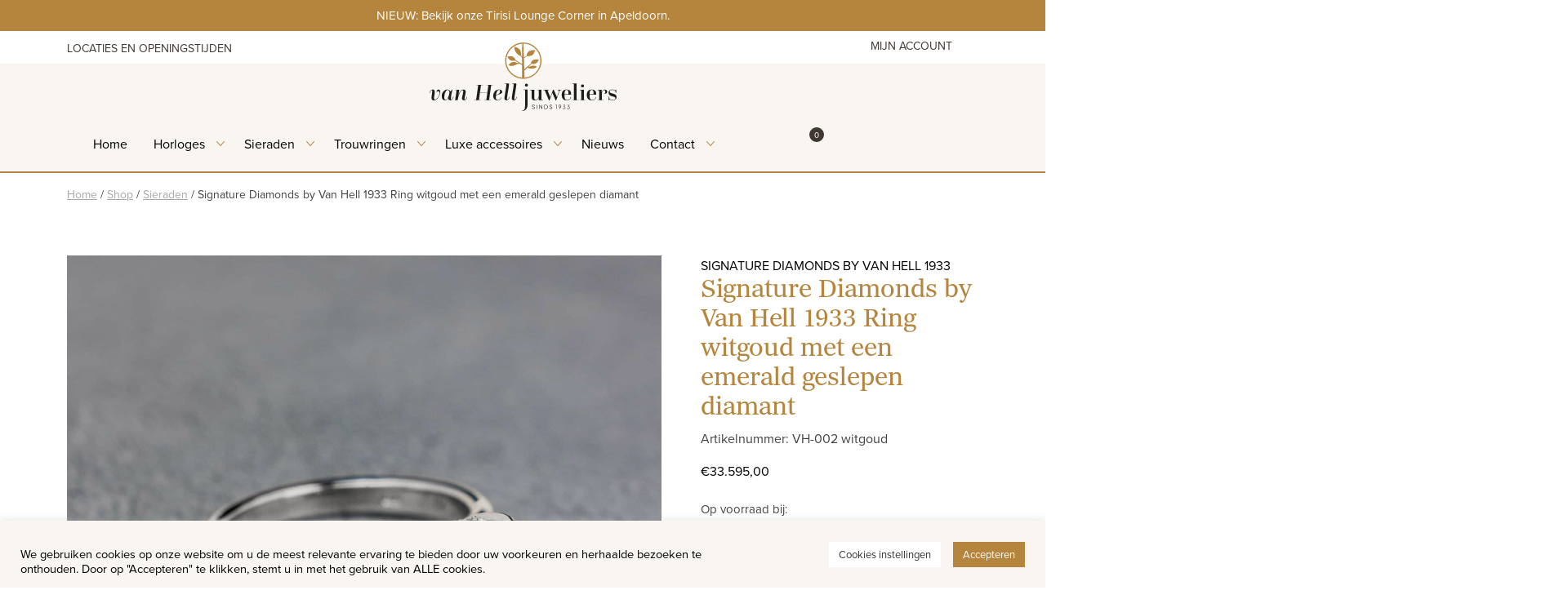

--- FILE ---
content_type: text/html; charset=UTF-8
request_url: https://vanhell-juweliers.nl/product/signature-diamonds-by-van-hell-1933-ring-witgoud-met-een-emerald-geslepen-diamant/
body_size: 40385
content:
<!doctype html>
<html lang="nl-NL">
<head>
	<meta charset="UTF-8">
<script>
var gform;gform||(document.addEventListener("gform_main_scripts_loaded",function(){gform.scriptsLoaded=!0}),document.addEventListener("gform/theme/scripts_loaded",function(){gform.themeScriptsLoaded=!0}),window.addEventListener("DOMContentLoaded",function(){gform.domLoaded=!0}),gform={domLoaded:!1,scriptsLoaded:!1,themeScriptsLoaded:!1,isFormEditor:()=>"function"==typeof InitializeEditor,callIfLoaded:function(o){return!(!gform.domLoaded||!gform.scriptsLoaded||!gform.themeScriptsLoaded&&!gform.isFormEditor()||(gform.isFormEditor()&&console.warn("The use of gform.initializeOnLoaded() is deprecated in the form editor context and will be removed in Gravity Forms 3.1."),o(),0))},initializeOnLoaded:function(o){gform.callIfLoaded(o)||(document.addEventListener("gform_main_scripts_loaded",()=>{gform.scriptsLoaded=!0,gform.callIfLoaded(o)}),document.addEventListener("gform/theme/scripts_loaded",()=>{gform.themeScriptsLoaded=!0,gform.callIfLoaded(o)}),window.addEventListener("DOMContentLoaded",()=>{gform.domLoaded=!0,gform.callIfLoaded(o)}))},hooks:{action:{},filter:{}},addAction:function(o,r,e,t){gform.addHook("action",o,r,e,t)},addFilter:function(o,r,e,t){gform.addHook("filter",o,r,e,t)},doAction:function(o){gform.doHook("action",o,arguments)},applyFilters:function(o){return gform.doHook("filter",o,arguments)},removeAction:function(o,r){gform.removeHook("action",o,r)},removeFilter:function(o,r,e){gform.removeHook("filter",o,r,e)},addHook:function(o,r,e,t,n){null==gform.hooks[o][r]&&(gform.hooks[o][r]=[]);var d=gform.hooks[o][r];null==n&&(n=r+"_"+d.length),gform.hooks[o][r].push({tag:n,callable:e,priority:t=null==t?10:t})},doHook:function(r,o,e){var t;if(e=Array.prototype.slice.call(e,1),null!=gform.hooks[r][o]&&((o=gform.hooks[r][o]).sort(function(o,r){return o.priority-r.priority}),o.forEach(function(o){"function"!=typeof(t=o.callable)&&(t=window[t]),"action"==r?t.apply(null,e):e[0]=t.apply(null,e)})),"filter"==r)return e[0]},removeHook:function(o,r,t,n){var e;null!=gform.hooks[o][r]&&(e=(e=gform.hooks[o][r]).filter(function(o,r,e){return!!(null!=n&&n!=o.tag||null!=t&&t!=o.priority)}),gform.hooks[o][r]=e)}});
</script>

	<meta name="viewport" content="width=device-width, initial-scale=1">
	<link rel="profile" href="https://gmpg.org/xfn/11">
	
	<link data-minify="1" href="https://vanhell-juweliers.nl/wp-content/cache/min/1/aos@2.3.1/dist/aos.css?ver=1767785722" rel="stylesheet">

					<script>document.documentElement.className = document.documentElement.className + ' yes-js js_active js'</script>
			<meta name='robots' content='index, follow, max-image-preview:large, max-snippet:-1, max-video-preview:-1' />
	<style>img:is([sizes="auto" i], [sizes^="auto," i]) { contain-intrinsic-size: 3000px 1500px }</style>
	
<!-- Google Tag Manager for WordPress by gtm4wp.com -->
<script data-cfasync="false" data-pagespeed-no-defer>
	var gtm4wp_datalayer_name = "dataLayer";
	var dataLayer = dataLayer || [];
	const gtm4wp_use_sku_instead = 0;
	const gtm4wp_currency = 'EUR';
	const gtm4wp_product_per_impression = 10;
	const gtm4wp_clear_ecommerce = false;
	const gtm4wp_datalayer_max_timeout = 2000;
</script>
<!-- End Google Tag Manager for WordPress by gtm4wp.com -->
	<!-- This site is optimized with the Yoast SEO plugin v26.7 - https://yoast.com/wordpress/plugins/seo/ -->
	<title>Signature Diamonds by Van Hell 1933 Ring witgoud met een emerald geslepen diamant - Van Hell Juweliers</title>
<link data-wpr-hosted-gf-parameters="family=Dancing+Script&display=swap" href="https://vanhell-juweliers.nl/wp-content/cache/fonts/1/google-fonts/css/4/d/3/104cf3b38fa3feb67ff922ff8b4e8.css" rel="stylesheet">
	<meta name="description" content="Speciaal voor u hebben wij de ring vervaardigd waar u het leven en de liefde mee mag vieren. Deze ring uit onze; &#039;Signature Diamonds by Van Hell 1933&#039; collectie is vervaardigd met een onberispelijk oog voor detail. De emerald geslepen diamant heeft een licht gele tint met een gewicht van 3,01 ct. Deze royale, sprankelde edelsteen wordt met liefde gedragen door een 18 karaat witgouden montuur in een vrouwelijke, eigentijdse uitvoering. 52 briljant geslepen diamanten zijn vakkundig in de band en in de zetpootjes van de ring gezet." />
	<link rel="canonical" href="https://vanhell-juweliers.nl/product/signature-diamonds-by-van-hell-1933-ring-witgoud-met-een-emerald-geslepen-diamant/" />
	<meta property="og:locale" content="nl_NL" />
	<meta property="og:type" content="article" />
	<meta property="og:title" content="Signature Diamonds by Van Hell 1933 Ring witgoud met een emerald geslepen diamant - Van Hell Juweliers" />
	<meta property="og:description" content="Speciaal voor u hebben wij de ring vervaardigd waar u het leven en de liefde mee mag vieren. Deze ring uit onze; &#039;Signature Diamonds by Van Hell 1933&#039; collectie is vervaardigd met een onberispelijk oog voor detail. De emerald geslepen diamant heeft een licht gele tint met een gewicht van 3,01 ct. Deze royale, sprankelde edelsteen wordt met liefde gedragen door een 18 karaat witgouden montuur in een vrouwelijke, eigentijdse uitvoering. 52 briljant geslepen diamanten zijn vakkundig in de band en in de zetpootjes van de ring gezet." />
	<meta property="og:url" content="https://vanhell-juweliers.nl/product/signature-diamonds-by-van-hell-1933-ring-witgoud-met-een-emerald-geslepen-diamant/" />
	<meta property="og:site_name" content="Van Hell Juweliers" />
	<meta property="article:publisher" content="https://nl-nl.facebook.com/vanhelljuweliers/" />
	<meta property="article:modified_time" content="2025-10-14T10:15:54+00:00" />
	<meta property="og:image" content="https://vanhell-juweliers.nl/wp-content/uploads/2022/01/Signature-Specials-Wg-Emerald-dia-301ct-4924-scaled.jpg" />
	<meta property="og:image:width" content="1754" />
	<meta property="og:image:height" content="1900" />
	<meta property="og:image:type" content="image/jpeg" />
	<meta name="twitter:card" content="summary_large_image" />
	<meta name="twitter:site" content="@vanhelljuwelier" />
	<meta name="twitter:label1" content="Geschatte leestijd" />
	<meta name="twitter:data1" content="2 minuten" />
	<script type="application/ld+json" class="yoast-schema-graph">{"@context":"https://schema.org","@graph":[{"@type":"WebPage","@id":"https://vanhell-juweliers.nl/product/signature-diamonds-by-van-hell-1933-ring-witgoud-met-een-emerald-geslepen-diamant/","url":"https://vanhell-juweliers.nl/product/signature-diamonds-by-van-hell-1933-ring-witgoud-met-een-emerald-geslepen-diamant/","name":"Signature Diamonds by Van Hell 1933 Ring witgoud met een emerald geslepen diamant - Van Hell Juweliers","isPartOf":{"@id":"https://vanhell-juweliers.nl/#website"},"primaryImageOfPage":{"@id":"https://vanhell-juweliers.nl/product/signature-diamonds-by-van-hell-1933-ring-witgoud-met-een-emerald-geslepen-diamant/#primaryimage"},"image":{"@id":"https://vanhell-juweliers.nl/product/signature-diamonds-by-van-hell-1933-ring-witgoud-met-een-emerald-geslepen-diamant/#primaryimage"},"thumbnailUrl":"https://vanhell-juweliers.nl/wp-content/uploads/2022/01/Signature-Specials-Wg-Emerald-dia-301ct-4924-scaled.jpg","datePublished":"2022-01-25T18:53:23+00:00","dateModified":"2025-10-14T10:15:54+00:00","description":"Speciaal voor u hebben wij de ring vervaardigd waar u het leven en de liefde mee mag vieren. Deze ring uit onze; 'Signature Diamonds by Van Hell 1933' collectie is vervaardigd met een onberispelijk oog voor detail. De emerald geslepen diamant heeft een licht gele tint met een gewicht van 3,01 ct. Deze royale, sprankelde edelsteen wordt met liefde gedragen door een 18 karaat witgouden montuur in een vrouwelijke, eigentijdse uitvoering. 52 briljant geslepen diamanten zijn vakkundig in de band en in de zetpootjes van de ring gezet.","breadcrumb":{"@id":"https://vanhell-juweliers.nl/product/signature-diamonds-by-van-hell-1933-ring-witgoud-met-een-emerald-geslepen-diamant/#breadcrumb"},"inLanguage":"nl-NL","potentialAction":[{"@type":"ReadAction","target":["https://vanhell-juweliers.nl/product/signature-diamonds-by-van-hell-1933-ring-witgoud-met-een-emerald-geslepen-diamant/"]}]},{"@type":"ImageObject","inLanguage":"nl-NL","@id":"https://vanhell-juweliers.nl/product/signature-diamonds-by-van-hell-1933-ring-witgoud-met-een-emerald-geslepen-diamant/#primaryimage","url":"https://vanhell-juweliers.nl/wp-content/uploads/2022/01/Signature-Specials-Wg-Emerald-dia-301ct-4924-scaled.jpg","contentUrl":"https://vanhell-juweliers.nl/wp-content/uploads/2022/01/Signature-Specials-Wg-Emerald-dia-301ct-4924-scaled.jpg","width":1754,"height":1900},{"@type":"BreadcrumbList","@id":"https://vanhell-juweliers.nl/product/signature-diamonds-by-van-hell-1933-ring-witgoud-met-een-emerald-geslepen-diamant/#breadcrumb","itemListElement":[{"@type":"ListItem","position":1,"name":"Home","item":"https://vanhell-juweliers.nl/"},{"@type":"ListItem","position":2,"name":"Shop","item":"https://vanhell-juweliers.nl/shop/"},{"@type":"ListItem","position":3,"name":"Sieraden","item":"https://vanhell-juweliers.nl/product-categorie/sieraden/"},{"@type":"ListItem","position":4,"name":"Signature Diamonds by Van Hell 1933 Ring witgoud met een emerald geslepen diamant"}]},{"@type":"WebSite","@id":"https://vanhell-juweliers.nl/#website","url":"https://vanhell-juweliers.nl/","name":"Van Hell Juweliers","description":"Juwelier sinds 1933","publisher":{"@id":"https://vanhell-juweliers.nl/#organization"},"potentialAction":[{"@type":"SearchAction","target":{"@type":"EntryPoint","urlTemplate":"https://vanhell-juweliers.nl/?s={search_term_string}"},"query-input":{"@type":"PropertyValueSpecification","valueRequired":true,"valueName":"search_term_string"}}],"inLanguage":"nl-NL"},{"@type":"Organization","@id":"https://vanhell-juweliers.nl/#organization","name":"Van Hell Juweliers","url":"https://vanhell-juweliers.nl/","logo":{"@type":"ImageObject","inLanguage":"nl-NL","@id":"https://vanhell-juweliers.nl/#/schema/logo/image/","url":"https://vanhell-juweliers.nl/wp-content/uploads/2016/09/van-hell-juweliers-logo-donker-01.png","contentUrl":"https://vanhell-juweliers.nl/wp-content/uploads/2016/09/van-hell-juweliers-logo-donker-01.png","width":482,"height":150,"caption":"Van Hell Juweliers"},"image":{"@id":"https://vanhell-juweliers.nl/#/schema/logo/image/"},"sameAs":["https://nl-nl.facebook.com/vanhelljuweliers/","https://x.com/vanhelljuwelier","https://www.instagram.com/vanhelljuweliersapeldoorn/","https://nl.pinterest.com/vanhelljuweliersamersfoort/"]}]}</script>
	<!-- / Yoast SEO plugin. -->


<link href='https://fonts.gstatic.com' crossorigin rel='preconnect' />
<style id='classic-theme-styles-inline-css'>
/*! This file is auto-generated */
.wp-block-button__link{color:#fff;background-color:#32373c;border-radius:9999px;box-shadow:none;text-decoration:none;padding:calc(.667em + 2px) calc(1.333em + 2px);font-size:1.125em}.wp-block-file__button{background:#32373c;color:#fff;text-decoration:none}
</style>
<style id='safe-svg-svg-icon-style-inline-css'>
.safe-svg-cover{text-align:center}.safe-svg-cover .safe-svg-inside{display:inline-block;max-width:100%}.safe-svg-cover svg{fill:currentColor;height:100%;max-height:100%;max-width:100%;width:100%}

</style>
<link rel='stylesheet' id='search-filter-flatpickr-css' href='https://vanhell-juweliers.nl/wp-content/plugins/search-filter/assets/css/vendor/flatpickr.min.css?ver=3.1.6' media='all' />
<link data-minify="1" rel='stylesheet' id='search-filter-css' href='https://vanhell-juweliers.nl/wp-content/cache/min/1/wp-content/plugins/search-filter-pro/assets/css/frontend/frontend.css?ver=1767785722' media='all' />
<link data-minify="1" rel='stylesheet' id='jquery-selectBox-css' href='https://vanhell-juweliers.nl/wp-content/cache/background-css/1/vanhell-juweliers.nl/wp-content/cache/min/1/wp-content/plugins/yith-woocommerce-wishlist/assets/css/jquery.selectBox.css?ver=1767785722&wpr_t=1768938738' media='all' />
<link data-minify="1" rel='stylesheet' id='woocommerce_prettyPhoto_css-css' href='https://vanhell-juweliers.nl/wp-content/cache/background-css/1/vanhell-juweliers.nl/wp-content/cache/min/1/wp-content/plugins/woocommerce/assets/css/prettyPhoto.css?ver=1767785722&wpr_t=1768938738' media='all' />
<link data-minify="1" rel='stylesheet' id='yith-wcwl-main-css' href='https://vanhell-juweliers.nl/wp-content/cache/background-css/1/vanhell-juweliers.nl/wp-content/cache/min/1/wp-content/plugins/yith-woocommerce-wishlist/assets/css/style.css?ver=1767785722&wpr_t=1768938738' media='all' />
<style id='yith-wcwl-main-inline-css'>
 :root { --color-add-to-wishlist-background: #333333; --color-add-to-wishlist-text: #FFFFFF; --color-add-to-wishlist-border: #333333; --color-add-to-wishlist-background-hover: #333333; --color-add-to-wishlist-text-hover: #FFFFFF; --color-add-to-wishlist-border-hover: #333333; --rounded-corners-radius: 16px; --color-add-to-cart-background: #333333; --color-add-to-cart-text: #FFFFFF; --color-add-to-cart-border: #333333; --color-add-to-cart-background-hover: #4F4F4F; --color-add-to-cart-text-hover: #FFFFFF; --color-add-to-cart-border-hover: #4F4F4F; --add-to-cart-rounded-corners-radius: 16px; --color-button-style-1-background: #333333; --color-button-style-1-text: #FFFFFF; --color-button-style-1-border: #333333; --color-button-style-1-background-hover: #4F4F4F; --color-button-style-1-text-hover: #FFFFFF; --color-button-style-1-border-hover: #4F4F4F; --color-button-style-2-background: #333333; --color-button-style-2-text: #FFFFFF; --color-button-style-2-border: #333333; --color-button-style-2-background-hover: #4F4F4F; --color-button-style-2-text-hover: #FFFFFF; --color-button-style-2-border-hover: #4F4F4F; --color-wishlist-table-background: #FFFFFF; --color-wishlist-table-text: #6d6c6c; --color-wishlist-table-border: #FFFFFF; --color-headers-background: #F4F4F4; --color-share-button-color: #FFFFFF; --color-share-button-color-hover: #FFFFFF; --color-fb-button-background: #39599E; --color-fb-button-background-hover: #595A5A; --color-tw-button-background: #45AFE2; --color-tw-button-background-hover: #595A5A; --color-pr-button-background: #AB2E31; --color-pr-button-background-hover: #595A5A; --color-em-button-background: #FBB102; --color-em-button-background-hover: #595A5A; --color-wa-button-background: #00A901; --color-wa-button-background-hover: #595A5A; --feedback-duration: 3s } 
 :root { --color-add-to-wishlist-background: #333333; --color-add-to-wishlist-text: #FFFFFF; --color-add-to-wishlist-border: #333333; --color-add-to-wishlist-background-hover: #333333; --color-add-to-wishlist-text-hover: #FFFFFF; --color-add-to-wishlist-border-hover: #333333; --rounded-corners-radius: 16px; --color-add-to-cart-background: #333333; --color-add-to-cart-text: #FFFFFF; --color-add-to-cart-border: #333333; --color-add-to-cart-background-hover: #4F4F4F; --color-add-to-cart-text-hover: #FFFFFF; --color-add-to-cart-border-hover: #4F4F4F; --add-to-cart-rounded-corners-radius: 16px; --color-button-style-1-background: #333333; --color-button-style-1-text: #FFFFFF; --color-button-style-1-border: #333333; --color-button-style-1-background-hover: #4F4F4F; --color-button-style-1-text-hover: #FFFFFF; --color-button-style-1-border-hover: #4F4F4F; --color-button-style-2-background: #333333; --color-button-style-2-text: #FFFFFF; --color-button-style-2-border: #333333; --color-button-style-2-background-hover: #4F4F4F; --color-button-style-2-text-hover: #FFFFFF; --color-button-style-2-border-hover: #4F4F4F; --color-wishlist-table-background: #FFFFFF; --color-wishlist-table-text: #6d6c6c; --color-wishlist-table-border: #FFFFFF; --color-headers-background: #F4F4F4; --color-share-button-color: #FFFFFF; --color-share-button-color-hover: #FFFFFF; --color-fb-button-background: #39599E; --color-fb-button-background-hover: #595A5A; --color-tw-button-background: #45AFE2; --color-tw-button-background-hover: #595A5A; --color-pr-button-background: #AB2E31; --color-pr-button-background-hover: #595A5A; --color-em-button-background: #FBB102; --color-em-button-background-hover: #595A5A; --color-wa-button-background: #00A901; --color-wa-button-background-hover: #595A5A; --feedback-duration: 3s } 
</style>
<link data-minify="1" rel='stylesheet' id='cookie-law-info-css' href='https://vanhell-juweliers.nl/wp-content/cache/min/1/wp-content/plugins/cookie-law-info/legacy/public/css/cookie-law-info-public.css?ver=1767785722' media='all' />
<link data-minify="1" rel='stylesheet' id='cookie-law-info-gdpr-css' href='https://vanhell-juweliers.nl/wp-content/cache/min/1/wp-content/plugins/cookie-law-info/legacy/public/css/cookie-law-info-gdpr.css?ver=1767785722' media='all' />
<link data-minify="1" rel='stylesheet' id='lbwps-styles-css' href='https://vanhell-juweliers.nl/wp-content/cache/min/1/wp-content/plugins/lightbox-photoswipe/assets/ps4/styles/default.css?ver=1767785722' media='all' />
<link data-minify="1" rel='stylesheet' id='woocommerce-layout-css' href='https://vanhell-juweliers.nl/wp-content/cache/min/1/wp-content/plugins/woocommerce/assets/css/woocommerce-layout.css?ver=1767785722' media='all' />
<link data-minify="1" rel='stylesheet' id='woocommerce-smallscreen-css' href='https://vanhell-juweliers.nl/wp-content/cache/min/1/wp-content/plugins/woocommerce/assets/css/woocommerce-smallscreen.css?ver=1767785722' media='only screen and (max-width: 768px)' />
<link data-minify="1" rel='stylesheet' id='woocommerce-general-css' href='https://vanhell-juweliers.nl/wp-content/cache/background-css/1/vanhell-juweliers.nl/wp-content/cache/min/1/wp-content/plugins/woocommerce/assets/css/woocommerce.css?ver=1767785722&wpr_t=1768938738' media='all' />
<style id='woocommerce-inline-inline-css'>
.woocommerce form .form-row .required { visibility: visible; }
</style>
<link data-minify="1" rel='stylesheet' id='brands-styles-css' href='https://vanhell-juweliers.nl/wp-content/cache/min/1/wp-content/plugins/woocommerce/assets/css/brands.css?ver=1767785722' media='all' />
<link data-minify="1" rel='stylesheet' id='ben-style-css' href='https://vanhell-juweliers.nl/wp-content/cache/min/1/wp-content/themes/vanhell/style.css?ver=1767785722' media='all' />
<link data-minify="1" rel='stylesheet' id='ben-main-css-css' href='https://vanhell-juweliers.nl/wp-content/cache/background-css/1/vanhell-juweliers.nl/wp-content/cache/min/1/wp-content/themes/vanhell/dist/main.css?ver=1767785722&wpr_t=1768938738' media='all' />
<link rel='stylesheet' id='mollie-applepaydirect-css' href='https://vanhell-juweliers.nl/wp-content/plugins/mollie-payments-for-woocommerce/public/css/mollie-applepaydirect.min.css?ver=1768880322' media='screen' />
<link data-minify="1" rel='stylesheet' id='search-filter-ugc-styles-css' href='https://vanhell-juweliers.nl/wp-content/cache/min/1/wp-content/uploads/search-filter/style.css?ver=1767785722' media='all' />
<script type="text/javascript">
		if ( ! Object.hasOwn( window, 'searchAndFilter' ) ) {
			window.searchAndFilter = {};
		}
		</script><script src="https://vanhell-juweliers.nl/wp-includes/js/jquery/jquery.min.js?ver=3.7.1" id="jquery-core-js"></script>
<script src="https://vanhell-juweliers.nl/wp-includes/js/jquery/jquery-migrate.min.js?ver=3.4.1" id="jquery-migrate-js"></script>
<script id="cookie-law-info-js-extra">
var Cli_Data = {"nn_cookie_ids":["mailmunch_second_pageview","_mailmunch_visitor_id","cookielawinfo-checkbox-necessary","cookielawinfo-checkbox-performance","cookielawinfo-checkbox-analytics","cookielawinfo-checkbox-advertisement","cookielawinfo-checkbox-others","_GRECAPTCHA","test_cookie","_fbp","fr","_gcl_au","_ga","_gid","_hjid","_hjFirstSeen","_gat_UA-46831843-3","_hjIncludedInPageviewSample","_hjAbsoluteSessionInProgress","yith_wcwl_session_720c581e064bea005a95ec710c5e7d62","cookielawinfo-checkbox-functional"],"cookielist":[],"non_necessary_cookies":{"necessary":["_GRECAPTCHA"],"analytics":["_gcl_au","_ga","_gid","_hjid","_hjFirstSeen","_gat_UA-46831843-3","_hjIncludedInPageviewSample","_hjAbsoluteSessionInProgress"],"advertisement":["test_cookie","_fbp","fr"],"others":["mailmunch_second_pageview","_mailmunch_visitor_id","yith_wcwl_session_720c581e064bea005a95ec710c5e7d62"]},"ccpaEnabled":"1","ccpaRegionBased":"","ccpaBarEnabled":"1","strictlyEnabled":["necessary","obligatoire"],"ccpaType":"ccpa_gdpr","js_blocking":"1","custom_integration":"","triggerDomRefresh":"","secure_cookies":""};
var cli_cookiebar_settings = {"animate_speed_hide":"500","animate_speed_show":"500","background":"#f9f5f0","border":"#b1a6a6c2","border_on":"","button_1_button_colour":"#b5853d","button_1_button_hover":"#916a31","button_1_link_colour":"#fff","button_1_as_button":"1","button_1_new_win":"","button_2_button_colour":"#333","button_2_button_hover":"#292929","button_2_link_colour":"#444","button_2_as_button":"","button_2_hidebar":"","button_3_button_colour":"#ffffff","button_3_button_hover":"#cccccc","button_3_link_colour":"#333333","button_3_as_button":"1","button_3_new_win":"","button_4_button_colour":"#ffffff","button_4_button_hover":"#cccccc","button_4_link_colour":"#333333","button_4_as_button":"1","button_7_button_colour":"#b5853d","button_7_button_hover":"#916a31","button_7_link_colour":"#fff","button_7_as_button":"1","button_7_new_win":"","font_family":"inherit","header_fix":"","notify_animate_hide":"1","notify_animate_show":"","notify_div_id":"#cookie-law-info-bar","notify_position_horizontal":"right","notify_position_vertical":"bottom","scroll_close":"","scroll_close_reload":"","accept_close_reload":"","reject_close_reload":"","showagain_tab":"","showagain_background":"#fff","showagain_border":"#000","showagain_div_id":"#cookie-law-info-again","showagain_x_position":"100px","text":"#000000","show_once_yn":"","show_once":"10000","logging_on":"","as_popup":"","popup_overlay":"1","bar_heading_text":"","cookie_bar_as":"banner","popup_showagain_position":"bottom-right","widget_position":"left"};
var log_object = {"ajax_url":"https:\/\/vanhell-juweliers.nl\/wp-admin\/admin-ajax.php"};
</script>
<script data-minify="1" src="https://vanhell-juweliers.nl/wp-content/cache/min/1/wp-content/plugins/cookie-law-info/legacy/public/js/cookie-law-info-public.js?ver=1767785723" id="cookie-law-info-js"></script>
<script id="cookie-law-info-ccpa-js-extra">
var ccpa_data = {"opt_out_prompt":"Wil je jezelf echt afmelden?","opt_out_confirm":"Bevestigen","opt_out_cancel":"Annuleer"};
</script>
<script data-minify="1" src="https://vanhell-juweliers.nl/wp-content/cache/min/1/wp-content/plugins/cookie-law-info/legacy/admin/modules/ccpa/assets/js/cookie-law-info-ccpa.js?ver=1767785723" id="cookie-law-info-ccpa-js"></script>
<script src="https://vanhell-juweliers.nl/wp-content/plugins/woocommerce/assets/js/jquery-blockui/jquery.blockUI.min.js?ver=2.7.0-wc.10.2.2" id="jquery-blockui-js" defer data-wp-strategy="defer"></script>
<script id="wc-add-to-cart-js-extra">
var wc_add_to_cart_params = {"ajax_url":"\/wp-admin\/admin-ajax.php","wc_ajax_url":"\/?wc-ajax=%%endpoint%%","i18n_view_cart":"Bekijk winkelwagen","cart_url":"https:\/\/vanhell-juweliers.nl\/cart\/","is_cart":"","cart_redirect_after_add":"no"};
</script>
<script src="https://vanhell-juweliers.nl/wp-content/plugins/woocommerce/assets/js/frontend/add-to-cart.min.js?ver=10.2.2" id="wc-add-to-cart-js" defer data-wp-strategy="defer"></script>
<script src="https://vanhell-juweliers.nl/wp-content/plugins/woocommerce/assets/js/flexslider/jquery.flexslider.min.js?ver=2.7.2-wc.10.2.2" id="flexslider-js" defer data-wp-strategy="defer"></script>
<script src="https://vanhell-juweliers.nl/wp-content/plugins/woocommerce/assets/js/js-cookie/js.cookie.min.js?ver=2.1.4-wc.10.2.2" id="js-cookie-js" defer data-wp-strategy="defer"></script>
<script id="woocommerce-js-extra">
var woocommerce_params = {"ajax_url":"\/wp-admin\/admin-ajax.php","wc_ajax_url":"\/?wc-ajax=%%endpoint%%","i18n_password_show":"Wachtwoord weergeven","i18n_password_hide":"Wachtwoord verbergen"};
</script>
<script src="https://vanhell-juweliers.nl/wp-content/plugins/woocommerce/assets/js/frontend/woocommerce.min.js?ver=10.2.2" id="woocommerce-js" defer data-wp-strategy="defer"></script>
<script src="https://vanhell-juweliers.nl/wp-content/plugins/search-filter/assets/js/vendor/flatpickr.min.js?ver=3.1.6" id="search-filter-flatpickr-js"></script>
<script id="search-filter-js-before">
window.searchAndFilter.frontend = {"fields":{},"queries":{},"library":{"fields":{},"components":{}},"restNonce":"9991719d15","homeUrl":"https:\/\/vanhell-juweliers.nl","isPro":true,"suggestionsNonce":"19f8eecd60"};
</script>
<script data-minify="1" src="https://vanhell-juweliers.nl/wp-content/cache/min/1/wp-content/plugins/search-filter-pro/assets/js/frontend/frontend.js?ver=1767785723" id="search-filter-js"></script>
<script type='text/javascript' data-cfasync='false'>var _mmunch = {'front': false, 'page': false, 'post': false, 'category': false, 'author': false, 'search': false, 'attachment': false, 'tag': false};_mmunch['post'] = true; _mmunch['postData'] = {"ID":26298,"post_name":"signature-diamonds-by-van-hell-1933-ring-witgoud-met-een-emerald-geslepen-diamant","post_title":"Signature Diamonds by Van Hell 1933 Ring witgoud met een emerald geslepen diamant","post_type":"product","post_author":"2","post_status":"publish"}; _mmunch['postCategories'] = []; _mmunch['postTags'] = false; _mmunch['postAuthor'] = {"name":"Ab van Hell","ID":2};</script><script data-cfasync="false" src="//a.mailmunch.co/app/v1/site.js" id="mailmunch-script" data-plugin="mailmunch" data-mailmunch-site-id="361482" async></script>
<!-- Google Tag Manager for WordPress by gtm4wp.com -->
<!-- GTM Container placement set to footer -->
<script data-cfasync="false" data-pagespeed-no-defer>
	var dataLayer_content = {"pageTitle":"Signature Diamonds by Van Hell 1933 Ring witgoud met een emerald geslepen diamant - Van Hell Juweliers","pagePostType":"product","pagePostType2":"single-product","pagePostAuthor":"Ab van Hell","productRatingCounts":[],"productAverageRating":0,"productReviewCount":0,"productType":"simple","productIsVariable":0};
	dataLayer.push( dataLayer_content );
</script>
<script data-cfasync="false" data-pagespeed-no-defer>
(function(w,d,s,l,i){w[l]=w[l]||[];w[l].push({'gtm.start':
new Date().getTime(),event:'gtm.js'});var f=d.getElementsByTagName(s)[0],
j=d.createElement(s),dl=l!='dataLayer'?'&l='+l:'';j.async=true;j.src=
'//www.googletagmanager.com/gtm.js?id='+i+dl;f.parentNode.insertBefore(j,f);
})(window,document,'script','dataLayer','GTM-TT7M9WF');
</script>
<!-- End Google Tag Manager for WordPress by gtm4wp.com -->	<noscript><style>.woocommerce-product-gallery{ opacity: 1 !important; }</style></noscript>
	<link rel="icon" href="https://vanhell-juweliers.nl/wp-content/uploads/2024/11/favicon-100x100.png" sizes="32x32" />
<link rel="icon" href="https://vanhell-juweliers.nl/wp-content/uploads/2024/11/favicon.png" sizes="192x192" />
<link rel="apple-touch-icon" href="https://vanhell-juweliers.nl/wp-content/uploads/2024/11/favicon.png" />
<meta name="msapplication-TileImage" content="https://vanhell-juweliers.nl/wp-content/uploads/2024/11/favicon.png" />
<noscript><style id="rocket-lazyload-nojs-css">.rll-youtube-player, [data-lazy-src]{display:none !important;}</style></noscript>
	<link rel="preconnect" href="https://fonts.googleapis.com">
	<link rel="preconnect" href="https://fonts.gstatic.com" crossorigin>
	
	<link data-minify="1" rel="stylesheet" href="https://vanhell-juweliers.nl/wp-content/cache/min/1/tta0zxg.css?ver=1767785723">
<style id="wpr-lazyload-bg-container"></style><style id="wpr-lazyload-bg-exclusion"></style>
<noscript>
<style id="wpr-lazyload-bg-nostyle">.selectBox-dropdown .selectBox-arrow{--wpr-bg-33fa4af9-ad37-4e97-9836-4021d3f995f8: url('https://vanhell-juweliers.nl/wp-content/plugins/yith-woocommerce-wishlist/assets/images/jquery.selectBox-arrow.gif');}div.pp_woocommerce .pp_loaderIcon::before{--wpr-bg-f9816d65-ed6f-4159-81bb-a0c897bef93e: url('https://vanhell-juweliers.nl/wp-content/plugins/woocommerce/assets/images/icons/loader.svg');}.selectBox-dropdown .selectBox-arrow{--wpr-bg-65d42ea3-2044-4afe-9b33-c41d8f91f785: url('https://vanhell-juweliers.nl/wp-content/plugins/yith-woocommerce-wishlist/assets/images/jquery.selectBox-arrow.png');}.selectBox-dropdown.selectBox-menuShowing .selectBox-arrow{--wpr-bg-cbf24e07-c009-4bae-8493-48e79c42b7ca: url('https://vanhell-juweliers.nl/wp-content/plugins/yith-woocommerce-wishlist/assets/images/jquery.selectBox-arrow.png');}.woocommerce .blockUI.blockOverlay::before{--wpr-bg-27c2e2e2-6e1c-424e-bce9-61e7e1cb02c8: url('https://vanhell-juweliers.nl/wp-content/plugins/woocommerce/assets/images/icons/loader.svg');}.woocommerce .loader::before{--wpr-bg-1907b91a-6fd7-44bc-9357-55d89bb3f731: url('https://vanhell-juweliers.nl/wp-content/plugins/woocommerce/assets/images/icons/loader.svg');}#add_payment_method #payment div.payment_box .wc-credit-card-form-card-cvc.visa,#add_payment_method #payment div.payment_box .wc-credit-card-form-card-expiry.visa,#add_payment_method #payment div.payment_box .wc-credit-card-form-card-number.visa,.woocommerce-cart #payment div.payment_box .wc-credit-card-form-card-cvc.visa,.woocommerce-cart #payment div.payment_box .wc-credit-card-form-card-expiry.visa,.woocommerce-cart #payment div.payment_box .wc-credit-card-form-card-number.visa,.woocommerce-checkout #payment div.payment_box .wc-credit-card-form-card-cvc.visa,.woocommerce-checkout #payment div.payment_box .wc-credit-card-form-card-expiry.visa,.woocommerce-checkout #payment div.payment_box .wc-credit-card-form-card-number.visa{--wpr-bg-de769e73-d095-4052-a1f0-5d977433c2c0: url('https://vanhell-juweliers.nl/wp-content/plugins/woocommerce/assets/images/icons/credit-cards/visa.svg');}#add_payment_method #payment div.payment_box .wc-credit-card-form-card-cvc.mastercard,#add_payment_method #payment div.payment_box .wc-credit-card-form-card-expiry.mastercard,#add_payment_method #payment div.payment_box .wc-credit-card-form-card-number.mastercard,.woocommerce-cart #payment div.payment_box .wc-credit-card-form-card-cvc.mastercard,.woocommerce-cart #payment div.payment_box .wc-credit-card-form-card-expiry.mastercard,.woocommerce-cart #payment div.payment_box .wc-credit-card-form-card-number.mastercard,.woocommerce-checkout #payment div.payment_box .wc-credit-card-form-card-cvc.mastercard,.woocommerce-checkout #payment div.payment_box .wc-credit-card-form-card-expiry.mastercard,.woocommerce-checkout #payment div.payment_box .wc-credit-card-form-card-number.mastercard{--wpr-bg-f9b72da9-c870-442e-bc02-34ecac98d703: url('https://vanhell-juweliers.nl/wp-content/plugins/woocommerce/assets/images/icons/credit-cards/mastercard.svg');}#add_payment_method #payment div.payment_box .wc-credit-card-form-card-cvc.laser,#add_payment_method #payment div.payment_box .wc-credit-card-form-card-expiry.laser,#add_payment_method #payment div.payment_box .wc-credit-card-form-card-number.laser,.woocommerce-cart #payment div.payment_box .wc-credit-card-form-card-cvc.laser,.woocommerce-cart #payment div.payment_box .wc-credit-card-form-card-expiry.laser,.woocommerce-cart #payment div.payment_box .wc-credit-card-form-card-number.laser,.woocommerce-checkout #payment div.payment_box .wc-credit-card-form-card-cvc.laser,.woocommerce-checkout #payment div.payment_box .wc-credit-card-form-card-expiry.laser,.woocommerce-checkout #payment div.payment_box .wc-credit-card-form-card-number.laser{--wpr-bg-2f44725b-c3b6-4232-956e-a60c1aeb3fd9: url('https://vanhell-juweliers.nl/wp-content/plugins/woocommerce/assets/images/icons/credit-cards/laser.svg');}#add_payment_method #payment div.payment_box .wc-credit-card-form-card-cvc.dinersclub,#add_payment_method #payment div.payment_box .wc-credit-card-form-card-expiry.dinersclub,#add_payment_method #payment div.payment_box .wc-credit-card-form-card-number.dinersclub,.woocommerce-cart #payment div.payment_box .wc-credit-card-form-card-cvc.dinersclub,.woocommerce-cart #payment div.payment_box .wc-credit-card-form-card-expiry.dinersclub,.woocommerce-cart #payment div.payment_box .wc-credit-card-form-card-number.dinersclub,.woocommerce-checkout #payment div.payment_box .wc-credit-card-form-card-cvc.dinersclub,.woocommerce-checkout #payment div.payment_box .wc-credit-card-form-card-expiry.dinersclub,.woocommerce-checkout #payment div.payment_box .wc-credit-card-form-card-number.dinersclub{--wpr-bg-e82688e2-3e72-4978-83ce-6a38f6f8ce04: url('https://vanhell-juweliers.nl/wp-content/plugins/woocommerce/assets/images/icons/credit-cards/diners.svg');}#add_payment_method #payment div.payment_box .wc-credit-card-form-card-cvc.maestro,#add_payment_method #payment div.payment_box .wc-credit-card-form-card-expiry.maestro,#add_payment_method #payment div.payment_box .wc-credit-card-form-card-number.maestro,.woocommerce-cart #payment div.payment_box .wc-credit-card-form-card-cvc.maestro,.woocommerce-cart #payment div.payment_box .wc-credit-card-form-card-expiry.maestro,.woocommerce-cart #payment div.payment_box .wc-credit-card-form-card-number.maestro,.woocommerce-checkout #payment div.payment_box .wc-credit-card-form-card-cvc.maestro,.woocommerce-checkout #payment div.payment_box .wc-credit-card-form-card-expiry.maestro,.woocommerce-checkout #payment div.payment_box .wc-credit-card-form-card-number.maestro{--wpr-bg-1eae2dbd-9e27-4f72-8616-849b72a90dac: url('https://vanhell-juweliers.nl/wp-content/plugins/woocommerce/assets/images/icons/credit-cards/maestro.svg');}#add_payment_method #payment div.payment_box .wc-credit-card-form-card-cvc.jcb,#add_payment_method #payment div.payment_box .wc-credit-card-form-card-expiry.jcb,#add_payment_method #payment div.payment_box .wc-credit-card-form-card-number.jcb,.woocommerce-cart #payment div.payment_box .wc-credit-card-form-card-cvc.jcb,.woocommerce-cart #payment div.payment_box .wc-credit-card-form-card-expiry.jcb,.woocommerce-cart #payment div.payment_box .wc-credit-card-form-card-number.jcb,.woocommerce-checkout #payment div.payment_box .wc-credit-card-form-card-cvc.jcb,.woocommerce-checkout #payment div.payment_box .wc-credit-card-form-card-expiry.jcb,.woocommerce-checkout #payment div.payment_box .wc-credit-card-form-card-number.jcb{--wpr-bg-ded54600-ecc4-4d51-bd0c-a290c175ba65: url('https://vanhell-juweliers.nl/wp-content/plugins/woocommerce/assets/images/icons/credit-cards/jcb.svg');}#add_payment_method #payment div.payment_box .wc-credit-card-form-card-cvc.amex,#add_payment_method #payment div.payment_box .wc-credit-card-form-card-expiry.amex,#add_payment_method #payment div.payment_box .wc-credit-card-form-card-number.amex,.woocommerce-cart #payment div.payment_box .wc-credit-card-form-card-cvc.amex,.woocommerce-cart #payment div.payment_box .wc-credit-card-form-card-expiry.amex,.woocommerce-cart #payment div.payment_box .wc-credit-card-form-card-number.amex,.woocommerce-checkout #payment div.payment_box .wc-credit-card-form-card-cvc.amex,.woocommerce-checkout #payment div.payment_box .wc-credit-card-form-card-expiry.amex,.woocommerce-checkout #payment div.payment_box .wc-credit-card-form-card-number.amex{--wpr-bg-8e69085b-99b9-468d-8512-6f5d8f9ba738: url('https://vanhell-juweliers.nl/wp-content/plugins/woocommerce/assets/images/icons/credit-cards/amex.svg');}#add_payment_method #payment div.payment_box .wc-credit-card-form-card-cvc.discover,#add_payment_method #payment div.payment_box .wc-credit-card-form-card-expiry.discover,#add_payment_method #payment div.payment_box .wc-credit-card-form-card-number.discover,.woocommerce-cart #payment div.payment_box .wc-credit-card-form-card-cvc.discover,.woocommerce-cart #payment div.payment_box .wc-credit-card-form-card-expiry.discover,.woocommerce-cart #payment div.payment_box .wc-credit-card-form-card-number.discover,.woocommerce-checkout #payment div.payment_box .wc-credit-card-form-card-cvc.discover,.woocommerce-checkout #payment div.payment_box .wc-credit-card-form-card-expiry.discover,.woocommerce-checkout #payment div.payment_box .wc-credit-card-form-card-number.discover{--wpr-bg-0681ae78-7055-4f3f-a906-95573dca41db: url('https://vanhell-juweliers.nl/wp-content/plugins/woocommerce/assets/images/icons/credit-cards/discover.svg');}.slick-loading .slick-list{--wpr-bg-eb47b8ff-bf9e-458b-aeb2-8caf08ec936e: url('https://vanhell-juweliers.nl/wp-content/themes/vanhell/dist/fb6f3c230cb846e25247.gif');}.mce-content-body ul:not(.no-list) li,.text-content ul:not(.no-list) li{--wpr-bg-c9e79dd4-9e29-4822-a266-525bfe13e672: url('https://vanhell-juweliers.nl/wp-content/themes/vanhell/dist/f5206998d9f5201b8639.svg');}.mce-content-body ul:not(.no-list) li,.text-content ul:not(.no-list) li{--wpr-bg-60c62539-1b9b-4c55-af01-85b60775a34f: url('https://vanhell-juweliers.nl/wp-content/themes/vanhell/dist/f5206998d9f5201b8639.svg');}.menu_holder .menu-item.megamenu{--wpr-bg-6dcab0d6-415b-41e4-be2f-2431ba628f42: url('https://vanhell-juweliers.nl/wp-content/themes/vanhell/dist/f0beab32c1dea5c207e3.svg');}.widget_recent_entries ul li,.menu li{--wpr-bg-7e42b108-96b0-4279-86b7-5a08b6f4e732: url('https://vanhell-juweliers.nl/wp-content/themes/vanhell/dist/f5206998d9f5201b8639.svg');}.menu_shop_icon{--wpr-bg-8e19f8ee-e426-4b44-ac7b-5fb7fc0dea52: url('https://vanhell-juweliers.nl/wp-content/themes/vanhell/dist/d3bca4f0874ab26473a5.svg');}.dropdown.menu-item-has-children{--wpr-bg-2fa3e58f-fdb5-476f-acdb-357f810b1075: url('https://vanhell-juweliers.nl/wp-content/themes/vanhell/dist/1b6bdf96234ee9676bd0.svg');}.dropdown.menu-item-has-children{--wpr-bg-20601c29-7ee7-43da-a7e2-c291696af006: url('https://vanhell-juweliers.nl/wp-content/themes/vanhell/dist/1b6bdf96234ee9676bd0.svg');}#main-menu .menu-item.megamenu .dropdown-menu.show .dropdown-menu li a,#main-menu .menu-item.megamenu:hover .dropdown-menu.depth_0 .dropdown-menu li a{--wpr-bg-ef367a73-fd9d-4141-9dd2-f52767144a8c: url('https://vanhell-juweliers.nl/wp-content/themes/vanhell/dist/f5206998d9f5201b8639.svg');}.pswp--open button.pswp__button--close{--wpr-bg-800a6e7f-4777-4a0d-b76a-b3989917aea1: url('https://vanhell-juweliers.nl/wp-content/themes/vanhell/dist/73473a1213012f175dc9.svg');}button.pswp__button--arrow--left:before{--wpr-bg-55f2a113-d548-41aa-a87c-1f8f4877dd25: url('https://vanhell-juweliers.nl/wp-content/themes/vanhell/dist/3cd7525cd6cd2cb43444.svg');}button.pswp__button--arrow--right:before{--wpr-bg-2a86ff7c-32e9-4935-ae63-5e5da40fd015: url('https://vanhell-juweliers.nl/wp-content/themes/vanhell/dist/284df235df466df47a64.svg');}.carousel-control-prev-icon{--wpr-bg-808945c7-6359-4c71-a6ee-386bd7f53342: url('https://vanhell-juweliers.nl/wp-content/themes/vanhell/dist/3cd7525cd6cd2cb43444.svg');}.carousel-control-next-icon{--wpr-bg-9bccb2bf-c765-4465-9927-d0c443c73cde: url('https://vanhell-juweliers.nl/wp-content/themes/vanhell/dist/284df235df466df47a64.svg');}.nav_cirkels .slick-prev:before{--wpr-bg-cfdaa6ca-9339-4c1e-8133-7a3f14b05bcb: url('https://vanhell-juweliers.nl/wp-content/themes/vanhell/dist/3cd7525cd6cd2cb43444.svg');}.nav_cirkels .slick-next:before{--wpr-bg-18d1e833-15fd-4f36-8b68-25ceb26a6c28: url('https://vanhell-juweliers.nl/wp-content/themes/vanhell/dist/284df235df466df47a64.svg');}.slick-prev:before{--wpr-bg-504b6b1e-620e-4ee3-8bbf-ee27268aa876: url('https://vanhell-juweliers.nl/wp-content/themes/vanhell/dist/5db16a3379385d41c806.svg');}.slick-next:before{--wpr-bg-84be804e-a032-4e16-859a-f9d7a397cb3a: url('https://vanhell-juweliers.nl/wp-content/themes/vanhell/dist/40a7ec19acb2727b6524.svg');}html .woocommerce .button.single_add_to_cart_button.button.alt:after{--wpr-bg-bf6d0d1c-48c6-4c5b-a6c2-3373cc1f9276: url('https://vanhell-juweliers.nl/wp-content/themes/vanhell/dist/cacb286379abbec7c59b.svg');}html .woocommerce .button.single_add_to_cart_button.button.alt:hover:after{--wpr-bg-da0d2c81-1f8d-4ee6-b1c5-796ef667882b: url('https://vanhell-juweliers.nl/wp-content/themes/vanhell/dist/d3bca4f0874ab26473a5.svg');}.mobile-menu-open .brand_holder .icon_account{--wpr-bg-56e963b0-0753-48b1-884e-98ec29733f57: url('https://vanhell-juweliers.nl/wp-content/themes/vanhell/dist/8e3e6487d01bf5638dcd.svg');}.mobile-menu-open .brand_holder .icon_winkelmand{--wpr-bg-671212e5-b56f-4adf-ac01-f6e3953b0bc7: url('https://vanhell-juweliers.nl/wp-content/themes/vanhell/dist/cacb286379abbec7c59b.svg');}.icon.icon_search_grijs,.icon.icon_search{--wpr-bg-3fff68bc-46b8-434c-af39-729c9acd8895: url('https://vanhell-juweliers.nl/wp-content/themes/vanhell/dist/4883314669c98c6f4ad8.svg');}.icon.icon_arrow_right{--wpr-bg-e5b5a6aa-1ea8-4b22-bc2d-1355e1830af6: url('https://vanhell-juweliers.nl/wp-content/themes/vanhell/dist/f5206998d9f5201b8639.svg');}.icon.icon_pijl_right{--wpr-bg-acfb1bd1-c4ef-4b14-a16f-dcafd4575868: url('https://vanhell-juweliers.nl/wp-content/themes/vanhell/dist/40a7ec19acb2727b6524.svg');}.icon.icon_facebook{--wpr-bg-246e3496-0b7d-44b1-9136-c30ec9cb9041: url('https://vanhell-juweliers.nl/wp-content/themes/vanhell/dist/a7d5407551e601a787cb.svg');}.icon.icon_instagram{--wpr-bg-bad709fc-d1ce-403b-b4f6-c6217ec5414f: url('https://vanhell-juweliers.nl/wp-content/themes/vanhell/dist/ea54c0206ab91b47123c.svg');}.icon.icon_pinterest{--wpr-bg-eaff0e81-591b-4cec-b362-2180b5695b9f: url('https://vanhell-juweliers.nl/wp-content/themes/vanhell/dist/19e9bf74e91f69e722f1.svg');}.icon.icon_youtube{--wpr-bg-8d82696f-e154-4f6b-afdc-ec752e540d25: url('https://vanhell-juweliers.nl/wp-content/themes/vanhell/dist/f4197824612813ff66eb.svg');}.icon.icon_filters{--wpr-bg-bdd940d5-97ec-4144-bf51-5fae479e9f46: url('https://vanhell-juweliers.nl/wp-content/themes/vanhell/dist/61171bad325661a99675.svg');}.icon.icon_account{--wpr-bg-704dd445-d0c2-4b04-b202-79e64d93a317: url('https://vanhell-juweliers.nl/wp-content/themes/vanhell/dist/5078eaa7aae8deefbda7.svg');}.icon.icon_fav{--wpr-bg-7704b4e7-4bd3-4ff6-866a-ac743af7e5b5: url('https://vanhell-juweliers.nl/wp-content/themes/vanhell/dist/0ce7b31e39c3db20ce6d.svg');}.icon.icon_wish{--wpr-bg-94534b53-fa1c-4202-a078-621f397b5de1: url('https://vanhell-juweliers.nl/wp-content/themes/vanhell/dist/9636592be3c1b0cd756c.svg');}.icon.icon_winkelmand{--wpr-bg-e0ff8bbb-9b38-4a7c-b19d-01c16b742d96: url('https://vanhell-juweliers.nl/wp-content/themes/vanhell/dist/d3bca4f0874ab26473a5.svg');}.icon.icon_winkelmand_wit{--wpr-bg-3dcd05fe-2aaf-49bf-a0d5-27454e3d1bd7: url('https://vanhell-juweliers.nl/wp-content/themes/vanhell/dist/cacb286379abbec7c59b.svg');}.icon.icon_check{--wpr-bg-307d3897-6c11-4b32-a1bd-611505ac4fa0: url('https://vanhell-juweliers.nl/wp-content/themes/vanhell/dist/dbbf0f9f1c5e0853cc22.svg');}.icon.icon_solid{--wpr-bg-ef40dcc6-1ff4-4068-858d-9b4d814dbba0: url('https://vanhell-juweliers.nl/wp-content/themes/vanhell/dist/649c5101411f669b05a6.svg');}.icon.icon_outline{--wpr-bg-2a8b492a-b675-4c38-beba-6568de519087: url('https://vanhell-juweliers.nl/wp-content/themes/vanhell/dist/018364e8bf5ea0f7d29b.svg');}.icon.icon_arrow_solid_next{--wpr-bg-4773ebef-ff5f-4434-9839-7172cb125f4d: url('https://vanhell-juweliers.nl/wp-content/themes/vanhell/dist/782f8877859ffc9cb6c0.svg');}.icon.icon_arrow__solid_prev{--wpr-bg-7c4ce07d-d357-4a87-984a-e7ebf03e586f: url('https://vanhell-juweliers.nl/wp-content/themes/vanhell/dist/0ea97cca94023480ec42.svg');}.icon.icon_arrow_next{--wpr-bg-cfa8298d-ed51-4195-88ab-ae547a5354d1: url('https://vanhell-juweliers.nl/wp-content/themes/vanhell/dist/284df235df466df47a64.svg');}.icon.icon_arrow_prev{--wpr-bg-9c949b6f-d860-4de4-867a-4f488e9a8e70: url('https://vanhell-juweliers.nl/wp-content/themes/vanhell/dist/3cd7525cd6cd2cb43444.svg');}.gform-theme--foundation .chosen-container-single .chosen-single abbr{--wpr-bg-8a31fb2d-1b52-4745-8006-57113dc0a058: url('https://vanhell-juweliers.nl/wp-content/plugins/gravityforms/images/theme/chosen/chosen-sprite.png');}.gform-theme--foundation .chosen-container-single .chosen-single div b{--wpr-bg-56fe9e75-c2c6-4280-8c6c-7d12b5c0dc75: url('https://vanhell-juweliers.nl/wp-content/plugins/gravityforms/images/theme/chosen/chosen-sprite.png');}.gform-theme--foundation .chosen-container-single .chosen-search input[type=text]{--wpr-bg-96830a0b-0713-4310-b65c-45d90a764f77: url('https://vanhell-juweliers.nl/wp-content/plugins/gravityforms/images/theme/chosen/chosen-sprite.png');}.gform-theme--foundation .chosen-container-multi .chosen-choices li.search-choice .search-choice-close{--wpr-bg-021a1184-18d9-41cf-9bae-50eda6b3d809: url('https://vanhell-juweliers.nl/wp-content/plugins/gravityforms/images/theme/chosen/chosen-sprite.png');}.gform-theme--foundation .gform_card_icon_container .gform_card_icon.gform_card_icon_selected::after{--wpr-bg-cfad6068-974e-4f07-8b56-f72788f7e60d: url('https://vanhell-juweliers.nl/wp-content/plugins/gravityforms/images/gf-creditcards-check.svg');}.gform-theme--foundation.ui-datepicker .ui-datepicker-next::before,.gform-theme--foundation.ui-datepicker .ui-datepicker-prev::before{--wpr-bg-a1dec4b1-cd48-49f3-b2f8-a840d85d7147: url('https://vanhell-juweliers.nl/wp-content/plugins/gravityforms/images/theme/down-arrow.svg');}.gform-theme--foundation.ui-datepicker select.ui-datepicker-month,.gform-theme--foundation.ui-datepicker select.ui-datepicker-year{--wpr-bg-af50c3d9-930c-49bb-86a5-420bcd2c0a5d: url('https://vanhell-juweliers.nl/wp-content/plugins/gravityforms/images/theme/down-arrow.svg');}.gform-theme--foundation .chosen-container .chosen-results-scroll-down span,.gform-theme--foundation .chosen-container .chosen-results-scroll-up span,.gform-theme--foundation .chosen-container-multi .chosen-choices .search-choice .search-choice-close,.gform-theme--foundation .chosen-container-single .chosen-search input[type=text],.gform-theme--foundation .chosen-container-single .chosen-single abbr,.gform-theme--foundation .chosen-container-single .chosen-single div b,.gform-theme--foundation .chosen-rtl .chosen-search input[type=text]{--wpr-bg-9efb2556-9e2f-4984-8e89-e9f0089b1886: url('https://vanhell-juweliers.nl/wp-content/plugins/gravityforms/images/theme/chosen/chosen-sprite@2x.png');}.gform-theme--foundation .gform_card_icon_container .gform_card_icon{--wpr-bg-6235cea4-bd60-4c64-9f9b-0b5a0acfbc86: url('https://vanhell-juweliers.nl/wp-content/plugins/gravityforms/images/gf-creditcards.svg');}.gform-theme--foundation .ginput_card_security_code_icon{--wpr-bg-70ffaaaa-edc1-4cb1-ba6d-427869a92498: url('https://vanhell-juweliers.nl/wp-content/plugins/gravityforms/images/gf-creditcards.svg');}table.cookielawinfo-winter tbody td,table.cookielawinfo-winter tbody th{--wpr-bg-60ffd941-b6ed-4d58-8a4d-d3f5348c1ed7: url('https://vanhell-juweliers.nl/wp-content/plugins/cookie-law-info/legacy/images/td_back.gif');}</style>
</noscript>
<script type="application/javascript">const rocket_pairs = [{"selector":".selectBox-dropdown .selectBox-arrow","style":".selectBox-dropdown .selectBox-arrow{--wpr-bg-33fa4af9-ad37-4e97-9836-4021d3f995f8: url('https:\/\/vanhell-juweliers.nl\/wp-content\/plugins\/yith-woocommerce-wishlist\/assets\/images\/jquery.selectBox-arrow.gif');}","hash":"33fa4af9-ad37-4e97-9836-4021d3f995f8","url":"https:\/\/vanhell-juweliers.nl\/wp-content\/plugins\/yith-woocommerce-wishlist\/assets\/images\/jquery.selectBox-arrow.gif"},{"selector":"div.pp_woocommerce .pp_loaderIcon","style":"div.pp_woocommerce .pp_loaderIcon::before{--wpr-bg-f9816d65-ed6f-4159-81bb-a0c897bef93e: url('https:\/\/vanhell-juweliers.nl\/wp-content\/plugins\/woocommerce\/assets\/images\/icons\/loader.svg');}","hash":"f9816d65-ed6f-4159-81bb-a0c897bef93e","url":"https:\/\/vanhell-juweliers.nl\/wp-content\/plugins\/woocommerce\/assets\/images\/icons\/loader.svg"},{"selector":".selectBox-dropdown .selectBox-arrow","style":".selectBox-dropdown .selectBox-arrow{--wpr-bg-65d42ea3-2044-4afe-9b33-c41d8f91f785: url('https:\/\/vanhell-juweliers.nl\/wp-content\/plugins\/yith-woocommerce-wishlist\/assets\/images\/jquery.selectBox-arrow.png');}","hash":"65d42ea3-2044-4afe-9b33-c41d8f91f785","url":"https:\/\/vanhell-juweliers.nl\/wp-content\/plugins\/yith-woocommerce-wishlist\/assets\/images\/jquery.selectBox-arrow.png"},{"selector":".selectBox-dropdown.selectBox-menuShowing .selectBox-arrow","style":".selectBox-dropdown.selectBox-menuShowing .selectBox-arrow{--wpr-bg-cbf24e07-c009-4bae-8493-48e79c42b7ca: url('https:\/\/vanhell-juweliers.nl\/wp-content\/plugins\/yith-woocommerce-wishlist\/assets\/images\/jquery.selectBox-arrow.png');}","hash":"cbf24e07-c009-4bae-8493-48e79c42b7ca","url":"https:\/\/vanhell-juweliers.nl\/wp-content\/plugins\/yith-woocommerce-wishlist\/assets\/images\/jquery.selectBox-arrow.png"},{"selector":".woocommerce .blockUI.blockOverlay","style":".woocommerce .blockUI.blockOverlay::before{--wpr-bg-27c2e2e2-6e1c-424e-bce9-61e7e1cb02c8: url('https:\/\/vanhell-juweliers.nl\/wp-content\/plugins\/woocommerce\/assets\/images\/icons\/loader.svg');}","hash":"27c2e2e2-6e1c-424e-bce9-61e7e1cb02c8","url":"https:\/\/vanhell-juweliers.nl\/wp-content\/plugins\/woocommerce\/assets\/images\/icons\/loader.svg"},{"selector":".woocommerce .loader","style":".woocommerce .loader::before{--wpr-bg-1907b91a-6fd7-44bc-9357-55d89bb3f731: url('https:\/\/vanhell-juweliers.nl\/wp-content\/plugins\/woocommerce\/assets\/images\/icons\/loader.svg');}","hash":"1907b91a-6fd7-44bc-9357-55d89bb3f731","url":"https:\/\/vanhell-juweliers.nl\/wp-content\/plugins\/woocommerce\/assets\/images\/icons\/loader.svg"},{"selector":"#add_payment_method #payment div.payment_box .wc-credit-card-form-card-cvc.visa,#add_payment_method #payment div.payment_box .wc-credit-card-form-card-expiry.visa,#add_payment_method #payment div.payment_box .wc-credit-card-form-card-number.visa,.woocommerce-cart #payment div.payment_box .wc-credit-card-form-card-cvc.visa,.woocommerce-cart #payment div.payment_box .wc-credit-card-form-card-expiry.visa,.woocommerce-cart #payment div.payment_box .wc-credit-card-form-card-number.visa,.woocommerce-checkout #payment div.payment_box .wc-credit-card-form-card-cvc.visa,.woocommerce-checkout #payment div.payment_box .wc-credit-card-form-card-expiry.visa,.woocommerce-checkout #payment div.payment_box .wc-credit-card-form-card-number.visa","style":"#add_payment_method #payment div.payment_box .wc-credit-card-form-card-cvc.visa,#add_payment_method #payment div.payment_box .wc-credit-card-form-card-expiry.visa,#add_payment_method #payment div.payment_box .wc-credit-card-form-card-number.visa,.woocommerce-cart #payment div.payment_box .wc-credit-card-form-card-cvc.visa,.woocommerce-cart #payment div.payment_box .wc-credit-card-form-card-expiry.visa,.woocommerce-cart #payment div.payment_box .wc-credit-card-form-card-number.visa,.woocommerce-checkout #payment div.payment_box .wc-credit-card-form-card-cvc.visa,.woocommerce-checkout #payment div.payment_box .wc-credit-card-form-card-expiry.visa,.woocommerce-checkout #payment div.payment_box .wc-credit-card-form-card-number.visa{--wpr-bg-de769e73-d095-4052-a1f0-5d977433c2c0: url('https:\/\/vanhell-juweliers.nl\/wp-content\/plugins\/woocommerce\/assets\/images\/icons\/credit-cards\/visa.svg');}","hash":"de769e73-d095-4052-a1f0-5d977433c2c0","url":"https:\/\/vanhell-juweliers.nl\/wp-content\/plugins\/woocommerce\/assets\/images\/icons\/credit-cards\/visa.svg"},{"selector":"#add_payment_method #payment div.payment_box .wc-credit-card-form-card-cvc.mastercard,#add_payment_method #payment div.payment_box .wc-credit-card-form-card-expiry.mastercard,#add_payment_method #payment div.payment_box .wc-credit-card-form-card-number.mastercard,.woocommerce-cart #payment div.payment_box .wc-credit-card-form-card-cvc.mastercard,.woocommerce-cart #payment div.payment_box .wc-credit-card-form-card-expiry.mastercard,.woocommerce-cart #payment div.payment_box .wc-credit-card-form-card-number.mastercard,.woocommerce-checkout #payment div.payment_box .wc-credit-card-form-card-cvc.mastercard,.woocommerce-checkout #payment div.payment_box .wc-credit-card-form-card-expiry.mastercard,.woocommerce-checkout #payment div.payment_box .wc-credit-card-form-card-number.mastercard","style":"#add_payment_method #payment div.payment_box .wc-credit-card-form-card-cvc.mastercard,#add_payment_method #payment div.payment_box .wc-credit-card-form-card-expiry.mastercard,#add_payment_method #payment div.payment_box .wc-credit-card-form-card-number.mastercard,.woocommerce-cart #payment div.payment_box .wc-credit-card-form-card-cvc.mastercard,.woocommerce-cart #payment div.payment_box .wc-credit-card-form-card-expiry.mastercard,.woocommerce-cart #payment div.payment_box .wc-credit-card-form-card-number.mastercard,.woocommerce-checkout #payment div.payment_box .wc-credit-card-form-card-cvc.mastercard,.woocommerce-checkout #payment div.payment_box .wc-credit-card-form-card-expiry.mastercard,.woocommerce-checkout #payment div.payment_box .wc-credit-card-form-card-number.mastercard{--wpr-bg-f9b72da9-c870-442e-bc02-34ecac98d703: url('https:\/\/vanhell-juweliers.nl\/wp-content\/plugins\/woocommerce\/assets\/images\/icons\/credit-cards\/mastercard.svg');}","hash":"f9b72da9-c870-442e-bc02-34ecac98d703","url":"https:\/\/vanhell-juweliers.nl\/wp-content\/plugins\/woocommerce\/assets\/images\/icons\/credit-cards\/mastercard.svg"},{"selector":"#add_payment_method #payment div.payment_box .wc-credit-card-form-card-cvc.laser,#add_payment_method #payment div.payment_box .wc-credit-card-form-card-expiry.laser,#add_payment_method #payment div.payment_box .wc-credit-card-form-card-number.laser,.woocommerce-cart #payment div.payment_box .wc-credit-card-form-card-cvc.laser,.woocommerce-cart #payment div.payment_box .wc-credit-card-form-card-expiry.laser,.woocommerce-cart #payment div.payment_box .wc-credit-card-form-card-number.laser,.woocommerce-checkout #payment div.payment_box .wc-credit-card-form-card-cvc.laser,.woocommerce-checkout #payment div.payment_box .wc-credit-card-form-card-expiry.laser,.woocommerce-checkout #payment div.payment_box .wc-credit-card-form-card-number.laser","style":"#add_payment_method #payment div.payment_box .wc-credit-card-form-card-cvc.laser,#add_payment_method #payment div.payment_box .wc-credit-card-form-card-expiry.laser,#add_payment_method #payment div.payment_box .wc-credit-card-form-card-number.laser,.woocommerce-cart #payment div.payment_box .wc-credit-card-form-card-cvc.laser,.woocommerce-cart #payment div.payment_box .wc-credit-card-form-card-expiry.laser,.woocommerce-cart #payment div.payment_box .wc-credit-card-form-card-number.laser,.woocommerce-checkout #payment div.payment_box .wc-credit-card-form-card-cvc.laser,.woocommerce-checkout #payment div.payment_box .wc-credit-card-form-card-expiry.laser,.woocommerce-checkout #payment div.payment_box .wc-credit-card-form-card-number.laser{--wpr-bg-2f44725b-c3b6-4232-956e-a60c1aeb3fd9: url('https:\/\/vanhell-juweliers.nl\/wp-content\/plugins\/woocommerce\/assets\/images\/icons\/credit-cards\/laser.svg');}","hash":"2f44725b-c3b6-4232-956e-a60c1aeb3fd9","url":"https:\/\/vanhell-juweliers.nl\/wp-content\/plugins\/woocommerce\/assets\/images\/icons\/credit-cards\/laser.svg"},{"selector":"#add_payment_method #payment div.payment_box .wc-credit-card-form-card-cvc.dinersclub,#add_payment_method #payment div.payment_box .wc-credit-card-form-card-expiry.dinersclub,#add_payment_method #payment div.payment_box .wc-credit-card-form-card-number.dinersclub,.woocommerce-cart #payment div.payment_box .wc-credit-card-form-card-cvc.dinersclub,.woocommerce-cart #payment div.payment_box .wc-credit-card-form-card-expiry.dinersclub,.woocommerce-cart #payment div.payment_box .wc-credit-card-form-card-number.dinersclub,.woocommerce-checkout #payment div.payment_box .wc-credit-card-form-card-cvc.dinersclub,.woocommerce-checkout #payment div.payment_box .wc-credit-card-form-card-expiry.dinersclub,.woocommerce-checkout #payment div.payment_box .wc-credit-card-form-card-number.dinersclub","style":"#add_payment_method #payment div.payment_box .wc-credit-card-form-card-cvc.dinersclub,#add_payment_method #payment div.payment_box .wc-credit-card-form-card-expiry.dinersclub,#add_payment_method #payment div.payment_box .wc-credit-card-form-card-number.dinersclub,.woocommerce-cart #payment div.payment_box .wc-credit-card-form-card-cvc.dinersclub,.woocommerce-cart #payment div.payment_box .wc-credit-card-form-card-expiry.dinersclub,.woocommerce-cart #payment div.payment_box .wc-credit-card-form-card-number.dinersclub,.woocommerce-checkout #payment div.payment_box .wc-credit-card-form-card-cvc.dinersclub,.woocommerce-checkout #payment div.payment_box .wc-credit-card-form-card-expiry.dinersclub,.woocommerce-checkout #payment div.payment_box .wc-credit-card-form-card-number.dinersclub{--wpr-bg-e82688e2-3e72-4978-83ce-6a38f6f8ce04: url('https:\/\/vanhell-juweliers.nl\/wp-content\/plugins\/woocommerce\/assets\/images\/icons\/credit-cards\/diners.svg');}","hash":"e82688e2-3e72-4978-83ce-6a38f6f8ce04","url":"https:\/\/vanhell-juweliers.nl\/wp-content\/plugins\/woocommerce\/assets\/images\/icons\/credit-cards\/diners.svg"},{"selector":"#add_payment_method #payment div.payment_box .wc-credit-card-form-card-cvc.maestro,#add_payment_method #payment div.payment_box .wc-credit-card-form-card-expiry.maestro,#add_payment_method #payment div.payment_box .wc-credit-card-form-card-number.maestro,.woocommerce-cart #payment div.payment_box .wc-credit-card-form-card-cvc.maestro,.woocommerce-cart #payment div.payment_box .wc-credit-card-form-card-expiry.maestro,.woocommerce-cart #payment div.payment_box .wc-credit-card-form-card-number.maestro,.woocommerce-checkout #payment div.payment_box .wc-credit-card-form-card-cvc.maestro,.woocommerce-checkout #payment div.payment_box .wc-credit-card-form-card-expiry.maestro,.woocommerce-checkout #payment div.payment_box .wc-credit-card-form-card-number.maestro","style":"#add_payment_method #payment div.payment_box .wc-credit-card-form-card-cvc.maestro,#add_payment_method #payment div.payment_box .wc-credit-card-form-card-expiry.maestro,#add_payment_method #payment div.payment_box .wc-credit-card-form-card-number.maestro,.woocommerce-cart #payment div.payment_box .wc-credit-card-form-card-cvc.maestro,.woocommerce-cart #payment div.payment_box .wc-credit-card-form-card-expiry.maestro,.woocommerce-cart #payment div.payment_box .wc-credit-card-form-card-number.maestro,.woocommerce-checkout #payment div.payment_box .wc-credit-card-form-card-cvc.maestro,.woocommerce-checkout #payment div.payment_box .wc-credit-card-form-card-expiry.maestro,.woocommerce-checkout #payment div.payment_box .wc-credit-card-form-card-number.maestro{--wpr-bg-1eae2dbd-9e27-4f72-8616-849b72a90dac: url('https:\/\/vanhell-juweliers.nl\/wp-content\/plugins\/woocommerce\/assets\/images\/icons\/credit-cards\/maestro.svg');}","hash":"1eae2dbd-9e27-4f72-8616-849b72a90dac","url":"https:\/\/vanhell-juweliers.nl\/wp-content\/plugins\/woocommerce\/assets\/images\/icons\/credit-cards\/maestro.svg"},{"selector":"#add_payment_method #payment div.payment_box .wc-credit-card-form-card-cvc.jcb,#add_payment_method #payment div.payment_box .wc-credit-card-form-card-expiry.jcb,#add_payment_method #payment div.payment_box .wc-credit-card-form-card-number.jcb,.woocommerce-cart #payment div.payment_box .wc-credit-card-form-card-cvc.jcb,.woocommerce-cart #payment div.payment_box .wc-credit-card-form-card-expiry.jcb,.woocommerce-cart #payment div.payment_box .wc-credit-card-form-card-number.jcb,.woocommerce-checkout #payment div.payment_box .wc-credit-card-form-card-cvc.jcb,.woocommerce-checkout #payment div.payment_box .wc-credit-card-form-card-expiry.jcb,.woocommerce-checkout #payment div.payment_box .wc-credit-card-form-card-number.jcb","style":"#add_payment_method #payment div.payment_box .wc-credit-card-form-card-cvc.jcb,#add_payment_method #payment div.payment_box .wc-credit-card-form-card-expiry.jcb,#add_payment_method #payment div.payment_box .wc-credit-card-form-card-number.jcb,.woocommerce-cart #payment div.payment_box .wc-credit-card-form-card-cvc.jcb,.woocommerce-cart #payment div.payment_box .wc-credit-card-form-card-expiry.jcb,.woocommerce-cart #payment div.payment_box .wc-credit-card-form-card-number.jcb,.woocommerce-checkout #payment div.payment_box .wc-credit-card-form-card-cvc.jcb,.woocommerce-checkout #payment div.payment_box .wc-credit-card-form-card-expiry.jcb,.woocommerce-checkout #payment div.payment_box .wc-credit-card-form-card-number.jcb{--wpr-bg-ded54600-ecc4-4d51-bd0c-a290c175ba65: url('https:\/\/vanhell-juweliers.nl\/wp-content\/plugins\/woocommerce\/assets\/images\/icons\/credit-cards\/jcb.svg');}","hash":"ded54600-ecc4-4d51-bd0c-a290c175ba65","url":"https:\/\/vanhell-juweliers.nl\/wp-content\/plugins\/woocommerce\/assets\/images\/icons\/credit-cards\/jcb.svg"},{"selector":"#add_payment_method #payment div.payment_box .wc-credit-card-form-card-cvc.amex,#add_payment_method #payment div.payment_box .wc-credit-card-form-card-expiry.amex,#add_payment_method #payment div.payment_box .wc-credit-card-form-card-number.amex,.woocommerce-cart #payment div.payment_box .wc-credit-card-form-card-cvc.amex,.woocommerce-cart #payment div.payment_box .wc-credit-card-form-card-expiry.amex,.woocommerce-cart #payment div.payment_box .wc-credit-card-form-card-number.amex,.woocommerce-checkout #payment div.payment_box .wc-credit-card-form-card-cvc.amex,.woocommerce-checkout #payment div.payment_box .wc-credit-card-form-card-expiry.amex,.woocommerce-checkout #payment div.payment_box .wc-credit-card-form-card-number.amex","style":"#add_payment_method #payment div.payment_box .wc-credit-card-form-card-cvc.amex,#add_payment_method #payment div.payment_box .wc-credit-card-form-card-expiry.amex,#add_payment_method #payment div.payment_box .wc-credit-card-form-card-number.amex,.woocommerce-cart #payment div.payment_box .wc-credit-card-form-card-cvc.amex,.woocommerce-cart #payment div.payment_box .wc-credit-card-form-card-expiry.amex,.woocommerce-cart #payment div.payment_box .wc-credit-card-form-card-number.amex,.woocommerce-checkout #payment div.payment_box .wc-credit-card-form-card-cvc.amex,.woocommerce-checkout #payment div.payment_box .wc-credit-card-form-card-expiry.amex,.woocommerce-checkout #payment div.payment_box .wc-credit-card-form-card-number.amex{--wpr-bg-8e69085b-99b9-468d-8512-6f5d8f9ba738: url('https:\/\/vanhell-juweliers.nl\/wp-content\/plugins\/woocommerce\/assets\/images\/icons\/credit-cards\/amex.svg');}","hash":"8e69085b-99b9-468d-8512-6f5d8f9ba738","url":"https:\/\/vanhell-juweliers.nl\/wp-content\/plugins\/woocommerce\/assets\/images\/icons\/credit-cards\/amex.svg"},{"selector":"#add_payment_method #payment div.payment_box .wc-credit-card-form-card-cvc.discover,#add_payment_method #payment div.payment_box .wc-credit-card-form-card-expiry.discover,#add_payment_method #payment div.payment_box .wc-credit-card-form-card-number.discover,.woocommerce-cart #payment div.payment_box .wc-credit-card-form-card-cvc.discover,.woocommerce-cart #payment div.payment_box .wc-credit-card-form-card-expiry.discover,.woocommerce-cart #payment div.payment_box .wc-credit-card-form-card-number.discover,.woocommerce-checkout #payment div.payment_box .wc-credit-card-form-card-cvc.discover,.woocommerce-checkout #payment div.payment_box .wc-credit-card-form-card-expiry.discover,.woocommerce-checkout #payment div.payment_box .wc-credit-card-form-card-number.discover","style":"#add_payment_method #payment div.payment_box .wc-credit-card-form-card-cvc.discover,#add_payment_method #payment div.payment_box .wc-credit-card-form-card-expiry.discover,#add_payment_method #payment div.payment_box .wc-credit-card-form-card-number.discover,.woocommerce-cart #payment div.payment_box .wc-credit-card-form-card-cvc.discover,.woocommerce-cart #payment div.payment_box .wc-credit-card-form-card-expiry.discover,.woocommerce-cart #payment div.payment_box .wc-credit-card-form-card-number.discover,.woocommerce-checkout #payment div.payment_box .wc-credit-card-form-card-cvc.discover,.woocommerce-checkout #payment div.payment_box .wc-credit-card-form-card-expiry.discover,.woocommerce-checkout #payment div.payment_box .wc-credit-card-form-card-number.discover{--wpr-bg-0681ae78-7055-4f3f-a906-95573dca41db: url('https:\/\/vanhell-juweliers.nl\/wp-content\/plugins\/woocommerce\/assets\/images\/icons\/credit-cards\/discover.svg');}","hash":"0681ae78-7055-4f3f-a906-95573dca41db","url":"https:\/\/vanhell-juweliers.nl\/wp-content\/plugins\/woocommerce\/assets\/images\/icons\/credit-cards\/discover.svg"},{"selector":".slick-loading .slick-list","style":".slick-loading .slick-list{--wpr-bg-eb47b8ff-bf9e-458b-aeb2-8caf08ec936e: url('https:\/\/vanhell-juweliers.nl\/wp-content\/themes\/vanhell\/dist\/fb6f3c230cb846e25247.gif');}","hash":"eb47b8ff-bf9e-458b-aeb2-8caf08ec936e","url":"https:\/\/vanhell-juweliers.nl\/wp-content\/themes\/vanhell\/dist\/fb6f3c230cb846e25247.gif"},{"selector":".mce-content-body ul:not(.no-list) li,.text-content ul:not(.no-list) li","style":".mce-content-body ul:not(.no-list) li,.text-content ul:not(.no-list) li{--wpr-bg-c9e79dd4-9e29-4822-a266-525bfe13e672: url('https:\/\/vanhell-juweliers.nl\/wp-content\/themes\/vanhell\/dist\/f5206998d9f5201b8639.svg');}","hash":"c9e79dd4-9e29-4822-a266-525bfe13e672","url":"https:\/\/vanhell-juweliers.nl\/wp-content\/themes\/vanhell\/dist\/f5206998d9f5201b8639.svg"},{"selector":".mce-content-body ul:not(.no-list) li,.text-content ul:not(.no-list) li","style":".mce-content-body ul:not(.no-list) li,.text-content ul:not(.no-list) li{--wpr-bg-60c62539-1b9b-4c55-af01-85b60775a34f: url('https:\/\/vanhell-juweliers.nl\/wp-content\/themes\/vanhell\/dist\/f5206998d9f5201b8639.svg');}","hash":"60c62539-1b9b-4c55-af01-85b60775a34f","url":"https:\/\/vanhell-juweliers.nl\/wp-content\/themes\/vanhell\/dist\/f5206998d9f5201b8639.svg"},{"selector":".menu_holder .menu-item.megamenu","style":".menu_holder .menu-item.megamenu{--wpr-bg-6dcab0d6-415b-41e4-be2f-2431ba628f42: url('https:\/\/vanhell-juweliers.nl\/wp-content\/themes\/vanhell\/dist\/f0beab32c1dea5c207e3.svg');}","hash":"6dcab0d6-415b-41e4-be2f-2431ba628f42","url":"https:\/\/vanhell-juweliers.nl\/wp-content\/themes\/vanhell\/dist\/f0beab32c1dea5c207e3.svg"},{"selector":".widget_recent_entries ul li,.menu li","style":".widget_recent_entries ul li,.menu li{--wpr-bg-7e42b108-96b0-4279-86b7-5a08b6f4e732: url('https:\/\/vanhell-juweliers.nl\/wp-content\/themes\/vanhell\/dist\/f5206998d9f5201b8639.svg');}","hash":"7e42b108-96b0-4279-86b7-5a08b6f4e732","url":"https:\/\/vanhell-juweliers.nl\/wp-content\/themes\/vanhell\/dist\/f5206998d9f5201b8639.svg"},{"selector":".menu_shop_icon","style":".menu_shop_icon{--wpr-bg-8e19f8ee-e426-4b44-ac7b-5fb7fc0dea52: url('https:\/\/vanhell-juweliers.nl\/wp-content\/themes\/vanhell\/dist\/d3bca4f0874ab26473a5.svg');}","hash":"8e19f8ee-e426-4b44-ac7b-5fb7fc0dea52","url":"https:\/\/vanhell-juweliers.nl\/wp-content\/themes\/vanhell\/dist\/d3bca4f0874ab26473a5.svg"},{"selector":".dropdown.menu-item-has-children","style":".dropdown.menu-item-has-children{--wpr-bg-2fa3e58f-fdb5-476f-acdb-357f810b1075: url('https:\/\/vanhell-juweliers.nl\/wp-content\/themes\/vanhell\/dist\/1b6bdf96234ee9676bd0.svg');}","hash":"2fa3e58f-fdb5-476f-acdb-357f810b1075","url":"https:\/\/vanhell-juweliers.nl\/wp-content\/themes\/vanhell\/dist\/1b6bdf96234ee9676bd0.svg"},{"selector":".dropdown.menu-item-has-children","style":".dropdown.menu-item-has-children{--wpr-bg-20601c29-7ee7-43da-a7e2-c291696af006: url('https:\/\/vanhell-juweliers.nl\/wp-content\/themes\/vanhell\/dist\/1b6bdf96234ee9676bd0.svg');}","hash":"20601c29-7ee7-43da-a7e2-c291696af006","url":"https:\/\/vanhell-juweliers.nl\/wp-content\/themes\/vanhell\/dist\/1b6bdf96234ee9676bd0.svg"},{"selector":"#main-menu .menu-item.megamenu .dropdown-menu.show .dropdown-menu li a,#main-menu .menu-item.megamenu .dropdown-menu.depth_0 .dropdown-menu li a","style":"#main-menu .menu-item.megamenu .dropdown-menu.show .dropdown-menu li a,#main-menu .menu-item.megamenu:hover .dropdown-menu.depth_0 .dropdown-menu li a{--wpr-bg-ef367a73-fd9d-4141-9dd2-f52767144a8c: url('https:\/\/vanhell-juweliers.nl\/wp-content\/themes\/vanhell\/dist\/f5206998d9f5201b8639.svg');}","hash":"ef367a73-fd9d-4141-9dd2-f52767144a8c","url":"https:\/\/vanhell-juweliers.nl\/wp-content\/themes\/vanhell\/dist\/f5206998d9f5201b8639.svg"},{"selector":".pswp--open button.pswp__button--close","style":".pswp--open button.pswp__button--close{--wpr-bg-800a6e7f-4777-4a0d-b76a-b3989917aea1: url('https:\/\/vanhell-juweliers.nl\/wp-content\/themes\/vanhell\/dist\/73473a1213012f175dc9.svg');}","hash":"800a6e7f-4777-4a0d-b76a-b3989917aea1","url":"https:\/\/vanhell-juweliers.nl\/wp-content\/themes\/vanhell\/dist\/73473a1213012f175dc9.svg"},{"selector":"button.pswp__button--arrow--left","style":"button.pswp__button--arrow--left:before{--wpr-bg-55f2a113-d548-41aa-a87c-1f8f4877dd25: url('https:\/\/vanhell-juweliers.nl\/wp-content\/themes\/vanhell\/dist\/3cd7525cd6cd2cb43444.svg');}","hash":"55f2a113-d548-41aa-a87c-1f8f4877dd25","url":"https:\/\/vanhell-juweliers.nl\/wp-content\/themes\/vanhell\/dist\/3cd7525cd6cd2cb43444.svg"},{"selector":"button.pswp__button--arrow--right","style":"button.pswp__button--arrow--right:before{--wpr-bg-2a86ff7c-32e9-4935-ae63-5e5da40fd015: url('https:\/\/vanhell-juweliers.nl\/wp-content\/themes\/vanhell\/dist\/284df235df466df47a64.svg');}","hash":"2a86ff7c-32e9-4935-ae63-5e5da40fd015","url":"https:\/\/vanhell-juweliers.nl\/wp-content\/themes\/vanhell\/dist\/284df235df466df47a64.svg"},{"selector":".carousel-control-prev-icon","style":".carousel-control-prev-icon{--wpr-bg-808945c7-6359-4c71-a6ee-386bd7f53342: url('https:\/\/vanhell-juweliers.nl\/wp-content\/themes\/vanhell\/dist\/3cd7525cd6cd2cb43444.svg');}","hash":"808945c7-6359-4c71-a6ee-386bd7f53342","url":"https:\/\/vanhell-juweliers.nl\/wp-content\/themes\/vanhell\/dist\/3cd7525cd6cd2cb43444.svg"},{"selector":".carousel-control-next-icon","style":".carousel-control-next-icon{--wpr-bg-9bccb2bf-c765-4465-9927-d0c443c73cde: url('https:\/\/vanhell-juweliers.nl\/wp-content\/themes\/vanhell\/dist\/284df235df466df47a64.svg');}","hash":"9bccb2bf-c765-4465-9927-d0c443c73cde","url":"https:\/\/vanhell-juweliers.nl\/wp-content\/themes\/vanhell\/dist\/284df235df466df47a64.svg"},{"selector":".nav_cirkels .slick-prev","style":".nav_cirkels .slick-prev:before{--wpr-bg-cfdaa6ca-9339-4c1e-8133-7a3f14b05bcb: url('https:\/\/vanhell-juweliers.nl\/wp-content\/themes\/vanhell\/dist\/3cd7525cd6cd2cb43444.svg');}","hash":"cfdaa6ca-9339-4c1e-8133-7a3f14b05bcb","url":"https:\/\/vanhell-juweliers.nl\/wp-content\/themes\/vanhell\/dist\/3cd7525cd6cd2cb43444.svg"},{"selector":".nav_cirkels .slick-next","style":".nav_cirkels .slick-next:before{--wpr-bg-18d1e833-15fd-4f36-8b68-25ceb26a6c28: url('https:\/\/vanhell-juweliers.nl\/wp-content\/themes\/vanhell\/dist\/284df235df466df47a64.svg');}","hash":"18d1e833-15fd-4f36-8b68-25ceb26a6c28","url":"https:\/\/vanhell-juweliers.nl\/wp-content\/themes\/vanhell\/dist\/284df235df466df47a64.svg"},{"selector":".slick-prev","style":".slick-prev:before{--wpr-bg-504b6b1e-620e-4ee3-8bbf-ee27268aa876: url('https:\/\/vanhell-juweliers.nl\/wp-content\/themes\/vanhell\/dist\/5db16a3379385d41c806.svg');}","hash":"504b6b1e-620e-4ee3-8bbf-ee27268aa876","url":"https:\/\/vanhell-juweliers.nl\/wp-content\/themes\/vanhell\/dist\/5db16a3379385d41c806.svg"},{"selector":".slick-next","style":".slick-next:before{--wpr-bg-84be804e-a032-4e16-859a-f9d7a397cb3a: url('https:\/\/vanhell-juweliers.nl\/wp-content\/themes\/vanhell\/dist\/40a7ec19acb2727b6524.svg');}","hash":"84be804e-a032-4e16-859a-f9d7a397cb3a","url":"https:\/\/vanhell-juweliers.nl\/wp-content\/themes\/vanhell\/dist\/40a7ec19acb2727b6524.svg"},{"selector":"html .woocommerce .button.single_add_to_cart_button.button.alt","style":"html .woocommerce .button.single_add_to_cart_button.button.alt:after{--wpr-bg-bf6d0d1c-48c6-4c5b-a6c2-3373cc1f9276: url('https:\/\/vanhell-juweliers.nl\/wp-content\/themes\/vanhell\/dist\/cacb286379abbec7c59b.svg');}","hash":"bf6d0d1c-48c6-4c5b-a6c2-3373cc1f9276","url":"https:\/\/vanhell-juweliers.nl\/wp-content\/themes\/vanhell\/dist\/cacb286379abbec7c59b.svg"},{"selector":"html .woocommerce .button.single_add_to_cart_button.button.alt","style":"html .woocommerce .button.single_add_to_cart_button.button.alt:hover:after{--wpr-bg-da0d2c81-1f8d-4ee6-b1c5-796ef667882b: url('https:\/\/vanhell-juweliers.nl\/wp-content\/themes\/vanhell\/dist\/d3bca4f0874ab26473a5.svg');}","hash":"da0d2c81-1f8d-4ee6-b1c5-796ef667882b","url":"https:\/\/vanhell-juweliers.nl\/wp-content\/themes\/vanhell\/dist\/d3bca4f0874ab26473a5.svg"},{"selector":".mobile-menu-open .brand_holder .icon_account","style":".mobile-menu-open .brand_holder .icon_account{--wpr-bg-56e963b0-0753-48b1-884e-98ec29733f57: url('https:\/\/vanhell-juweliers.nl\/wp-content\/themes\/vanhell\/dist\/8e3e6487d01bf5638dcd.svg');}","hash":"56e963b0-0753-48b1-884e-98ec29733f57","url":"https:\/\/vanhell-juweliers.nl\/wp-content\/themes\/vanhell\/dist\/8e3e6487d01bf5638dcd.svg"},{"selector":".mobile-menu-open .brand_holder .icon_winkelmand","style":".mobile-menu-open .brand_holder .icon_winkelmand{--wpr-bg-671212e5-b56f-4adf-ac01-f6e3953b0bc7: url('https:\/\/vanhell-juweliers.nl\/wp-content\/themes\/vanhell\/dist\/cacb286379abbec7c59b.svg');}","hash":"671212e5-b56f-4adf-ac01-f6e3953b0bc7","url":"https:\/\/vanhell-juweliers.nl\/wp-content\/themes\/vanhell\/dist\/cacb286379abbec7c59b.svg"},{"selector":".icon.icon_search_grijs,.icon.icon_search","style":".icon.icon_search_grijs,.icon.icon_search{--wpr-bg-3fff68bc-46b8-434c-af39-729c9acd8895: url('https:\/\/vanhell-juweliers.nl\/wp-content\/themes\/vanhell\/dist\/4883314669c98c6f4ad8.svg');}","hash":"3fff68bc-46b8-434c-af39-729c9acd8895","url":"https:\/\/vanhell-juweliers.nl\/wp-content\/themes\/vanhell\/dist\/4883314669c98c6f4ad8.svg"},{"selector":".icon.icon_arrow_right","style":".icon.icon_arrow_right{--wpr-bg-e5b5a6aa-1ea8-4b22-bc2d-1355e1830af6: url('https:\/\/vanhell-juweliers.nl\/wp-content\/themes\/vanhell\/dist\/f5206998d9f5201b8639.svg');}","hash":"e5b5a6aa-1ea8-4b22-bc2d-1355e1830af6","url":"https:\/\/vanhell-juweliers.nl\/wp-content\/themes\/vanhell\/dist\/f5206998d9f5201b8639.svg"},{"selector":".icon.icon_pijl_right","style":".icon.icon_pijl_right{--wpr-bg-acfb1bd1-c4ef-4b14-a16f-dcafd4575868: url('https:\/\/vanhell-juweliers.nl\/wp-content\/themes\/vanhell\/dist\/40a7ec19acb2727b6524.svg');}","hash":"acfb1bd1-c4ef-4b14-a16f-dcafd4575868","url":"https:\/\/vanhell-juweliers.nl\/wp-content\/themes\/vanhell\/dist\/40a7ec19acb2727b6524.svg"},{"selector":".icon.icon_facebook","style":".icon.icon_facebook{--wpr-bg-246e3496-0b7d-44b1-9136-c30ec9cb9041: url('https:\/\/vanhell-juweliers.nl\/wp-content\/themes\/vanhell\/dist\/a7d5407551e601a787cb.svg');}","hash":"246e3496-0b7d-44b1-9136-c30ec9cb9041","url":"https:\/\/vanhell-juweliers.nl\/wp-content\/themes\/vanhell\/dist\/a7d5407551e601a787cb.svg"},{"selector":".icon.icon_instagram","style":".icon.icon_instagram{--wpr-bg-bad709fc-d1ce-403b-b4f6-c6217ec5414f: url('https:\/\/vanhell-juweliers.nl\/wp-content\/themes\/vanhell\/dist\/ea54c0206ab91b47123c.svg');}","hash":"bad709fc-d1ce-403b-b4f6-c6217ec5414f","url":"https:\/\/vanhell-juweliers.nl\/wp-content\/themes\/vanhell\/dist\/ea54c0206ab91b47123c.svg"},{"selector":".icon.icon_pinterest","style":".icon.icon_pinterest{--wpr-bg-eaff0e81-591b-4cec-b362-2180b5695b9f: url('https:\/\/vanhell-juweliers.nl\/wp-content\/themes\/vanhell\/dist\/19e9bf74e91f69e722f1.svg');}","hash":"eaff0e81-591b-4cec-b362-2180b5695b9f","url":"https:\/\/vanhell-juweliers.nl\/wp-content\/themes\/vanhell\/dist\/19e9bf74e91f69e722f1.svg"},{"selector":".icon.icon_youtube","style":".icon.icon_youtube{--wpr-bg-8d82696f-e154-4f6b-afdc-ec752e540d25: url('https:\/\/vanhell-juweliers.nl\/wp-content\/themes\/vanhell\/dist\/f4197824612813ff66eb.svg');}","hash":"8d82696f-e154-4f6b-afdc-ec752e540d25","url":"https:\/\/vanhell-juweliers.nl\/wp-content\/themes\/vanhell\/dist\/f4197824612813ff66eb.svg"},{"selector":".icon.icon_filters","style":".icon.icon_filters{--wpr-bg-bdd940d5-97ec-4144-bf51-5fae479e9f46: url('https:\/\/vanhell-juweliers.nl\/wp-content\/themes\/vanhell\/dist\/61171bad325661a99675.svg');}","hash":"bdd940d5-97ec-4144-bf51-5fae479e9f46","url":"https:\/\/vanhell-juweliers.nl\/wp-content\/themes\/vanhell\/dist\/61171bad325661a99675.svg"},{"selector":".icon.icon_account","style":".icon.icon_account{--wpr-bg-704dd445-d0c2-4b04-b202-79e64d93a317: url('https:\/\/vanhell-juweliers.nl\/wp-content\/themes\/vanhell\/dist\/5078eaa7aae8deefbda7.svg');}","hash":"704dd445-d0c2-4b04-b202-79e64d93a317","url":"https:\/\/vanhell-juweliers.nl\/wp-content\/themes\/vanhell\/dist\/5078eaa7aae8deefbda7.svg"},{"selector":".icon.icon_fav","style":".icon.icon_fav{--wpr-bg-7704b4e7-4bd3-4ff6-866a-ac743af7e5b5: url('https:\/\/vanhell-juweliers.nl\/wp-content\/themes\/vanhell\/dist\/0ce7b31e39c3db20ce6d.svg');}","hash":"7704b4e7-4bd3-4ff6-866a-ac743af7e5b5","url":"https:\/\/vanhell-juweliers.nl\/wp-content\/themes\/vanhell\/dist\/0ce7b31e39c3db20ce6d.svg"},{"selector":".icon.icon_wish","style":".icon.icon_wish{--wpr-bg-94534b53-fa1c-4202-a078-621f397b5de1: url('https:\/\/vanhell-juweliers.nl\/wp-content\/themes\/vanhell\/dist\/9636592be3c1b0cd756c.svg');}","hash":"94534b53-fa1c-4202-a078-621f397b5de1","url":"https:\/\/vanhell-juweliers.nl\/wp-content\/themes\/vanhell\/dist\/9636592be3c1b0cd756c.svg"},{"selector":".icon.icon_winkelmand","style":".icon.icon_winkelmand{--wpr-bg-e0ff8bbb-9b38-4a7c-b19d-01c16b742d96: url('https:\/\/vanhell-juweliers.nl\/wp-content\/themes\/vanhell\/dist\/d3bca4f0874ab26473a5.svg');}","hash":"e0ff8bbb-9b38-4a7c-b19d-01c16b742d96","url":"https:\/\/vanhell-juweliers.nl\/wp-content\/themes\/vanhell\/dist\/d3bca4f0874ab26473a5.svg"},{"selector":".icon.icon_winkelmand_wit","style":".icon.icon_winkelmand_wit{--wpr-bg-3dcd05fe-2aaf-49bf-a0d5-27454e3d1bd7: url('https:\/\/vanhell-juweliers.nl\/wp-content\/themes\/vanhell\/dist\/cacb286379abbec7c59b.svg');}","hash":"3dcd05fe-2aaf-49bf-a0d5-27454e3d1bd7","url":"https:\/\/vanhell-juweliers.nl\/wp-content\/themes\/vanhell\/dist\/cacb286379abbec7c59b.svg"},{"selector":".icon.icon_check","style":".icon.icon_check{--wpr-bg-307d3897-6c11-4b32-a1bd-611505ac4fa0: url('https:\/\/vanhell-juweliers.nl\/wp-content\/themes\/vanhell\/dist\/dbbf0f9f1c5e0853cc22.svg');}","hash":"307d3897-6c11-4b32-a1bd-611505ac4fa0","url":"https:\/\/vanhell-juweliers.nl\/wp-content\/themes\/vanhell\/dist\/dbbf0f9f1c5e0853cc22.svg"},{"selector":".icon.icon_solid","style":".icon.icon_solid{--wpr-bg-ef40dcc6-1ff4-4068-858d-9b4d814dbba0: url('https:\/\/vanhell-juweliers.nl\/wp-content\/themes\/vanhell\/dist\/649c5101411f669b05a6.svg');}","hash":"ef40dcc6-1ff4-4068-858d-9b4d814dbba0","url":"https:\/\/vanhell-juweliers.nl\/wp-content\/themes\/vanhell\/dist\/649c5101411f669b05a6.svg"},{"selector":".icon.icon_outline","style":".icon.icon_outline{--wpr-bg-2a8b492a-b675-4c38-beba-6568de519087: url('https:\/\/vanhell-juweliers.nl\/wp-content\/themes\/vanhell\/dist\/018364e8bf5ea0f7d29b.svg');}","hash":"2a8b492a-b675-4c38-beba-6568de519087","url":"https:\/\/vanhell-juweliers.nl\/wp-content\/themes\/vanhell\/dist\/018364e8bf5ea0f7d29b.svg"},{"selector":".icon.icon_arrow_solid_next","style":".icon.icon_arrow_solid_next{--wpr-bg-4773ebef-ff5f-4434-9839-7172cb125f4d: url('https:\/\/vanhell-juweliers.nl\/wp-content\/themes\/vanhell\/dist\/782f8877859ffc9cb6c0.svg');}","hash":"4773ebef-ff5f-4434-9839-7172cb125f4d","url":"https:\/\/vanhell-juweliers.nl\/wp-content\/themes\/vanhell\/dist\/782f8877859ffc9cb6c0.svg"},{"selector":".icon.icon_arrow__solid_prev","style":".icon.icon_arrow__solid_prev{--wpr-bg-7c4ce07d-d357-4a87-984a-e7ebf03e586f: url('https:\/\/vanhell-juweliers.nl\/wp-content\/themes\/vanhell\/dist\/0ea97cca94023480ec42.svg');}","hash":"7c4ce07d-d357-4a87-984a-e7ebf03e586f","url":"https:\/\/vanhell-juweliers.nl\/wp-content\/themes\/vanhell\/dist\/0ea97cca94023480ec42.svg"},{"selector":".icon.icon_arrow_next","style":".icon.icon_arrow_next{--wpr-bg-cfa8298d-ed51-4195-88ab-ae547a5354d1: url('https:\/\/vanhell-juweliers.nl\/wp-content\/themes\/vanhell\/dist\/284df235df466df47a64.svg');}","hash":"cfa8298d-ed51-4195-88ab-ae547a5354d1","url":"https:\/\/vanhell-juweliers.nl\/wp-content\/themes\/vanhell\/dist\/284df235df466df47a64.svg"},{"selector":".icon.icon_arrow_prev","style":".icon.icon_arrow_prev{--wpr-bg-9c949b6f-d860-4de4-867a-4f488e9a8e70: url('https:\/\/vanhell-juweliers.nl\/wp-content\/themes\/vanhell\/dist\/3cd7525cd6cd2cb43444.svg');}","hash":"9c949b6f-d860-4de4-867a-4f488e9a8e70","url":"https:\/\/vanhell-juweliers.nl\/wp-content\/themes\/vanhell\/dist\/3cd7525cd6cd2cb43444.svg"},{"selector":".gform-theme--foundation .chosen-container-single .chosen-single abbr","style":".gform-theme--foundation .chosen-container-single .chosen-single abbr{--wpr-bg-8a31fb2d-1b52-4745-8006-57113dc0a058: url('https:\/\/vanhell-juweliers.nl\/wp-content\/plugins\/gravityforms\/images\/theme\/chosen\/chosen-sprite.png');}","hash":"8a31fb2d-1b52-4745-8006-57113dc0a058","url":"https:\/\/vanhell-juweliers.nl\/wp-content\/plugins\/gravityforms\/images\/theme\/chosen\/chosen-sprite.png"},{"selector":".gform-theme--foundation .chosen-container-single .chosen-single div b","style":".gform-theme--foundation .chosen-container-single .chosen-single div b{--wpr-bg-56fe9e75-c2c6-4280-8c6c-7d12b5c0dc75: url('https:\/\/vanhell-juweliers.nl\/wp-content\/plugins\/gravityforms\/images\/theme\/chosen\/chosen-sprite.png');}","hash":"56fe9e75-c2c6-4280-8c6c-7d12b5c0dc75","url":"https:\/\/vanhell-juweliers.nl\/wp-content\/plugins\/gravityforms\/images\/theme\/chosen\/chosen-sprite.png"},{"selector":".gform-theme--foundation .chosen-container-single .chosen-search input[type=text]","style":".gform-theme--foundation .chosen-container-single .chosen-search input[type=text]{--wpr-bg-96830a0b-0713-4310-b65c-45d90a764f77: url('https:\/\/vanhell-juweliers.nl\/wp-content\/plugins\/gravityforms\/images\/theme\/chosen\/chosen-sprite.png');}","hash":"96830a0b-0713-4310-b65c-45d90a764f77","url":"https:\/\/vanhell-juweliers.nl\/wp-content\/plugins\/gravityforms\/images\/theme\/chosen\/chosen-sprite.png"},{"selector":".gform-theme--foundation .chosen-container-multi .chosen-choices li.search-choice .search-choice-close","style":".gform-theme--foundation .chosen-container-multi .chosen-choices li.search-choice .search-choice-close{--wpr-bg-021a1184-18d9-41cf-9bae-50eda6b3d809: url('https:\/\/vanhell-juweliers.nl\/wp-content\/plugins\/gravityforms\/images\/theme\/chosen\/chosen-sprite.png');}","hash":"021a1184-18d9-41cf-9bae-50eda6b3d809","url":"https:\/\/vanhell-juweliers.nl\/wp-content\/plugins\/gravityforms\/images\/theme\/chosen\/chosen-sprite.png"},{"selector":".gform-theme--foundation .gform_card_icon_container .gform_card_icon.gform_card_icon_selected","style":".gform-theme--foundation .gform_card_icon_container .gform_card_icon.gform_card_icon_selected::after{--wpr-bg-cfad6068-974e-4f07-8b56-f72788f7e60d: url('https:\/\/vanhell-juweliers.nl\/wp-content\/plugins\/gravityforms\/images\/gf-creditcards-check.svg');}","hash":"cfad6068-974e-4f07-8b56-f72788f7e60d","url":"https:\/\/vanhell-juweliers.nl\/wp-content\/plugins\/gravityforms\/images\/gf-creditcards-check.svg"},{"selector":".gform-theme--foundation.ui-datepicker .ui-datepicker-next,.gform-theme--foundation.ui-datepicker .ui-datepicker-prev","style":".gform-theme--foundation.ui-datepicker .ui-datepicker-next::before,.gform-theme--foundation.ui-datepicker .ui-datepicker-prev::before{--wpr-bg-a1dec4b1-cd48-49f3-b2f8-a840d85d7147: url('https:\/\/vanhell-juweliers.nl\/wp-content\/plugins\/gravityforms\/images\/theme\/down-arrow.svg');}","hash":"a1dec4b1-cd48-49f3-b2f8-a840d85d7147","url":"https:\/\/vanhell-juweliers.nl\/wp-content\/plugins\/gravityforms\/images\/theme\/down-arrow.svg"},{"selector":".gform-theme--foundation.ui-datepicker select.ui-datepicker-month,.gform-theme--foundation.ui-datepicker select.ui-datepicker-year","style":".gform-theme--foundation.ui-datepicker select.ui-datepicker-month,.gform-theme--foundation.ui-datepicker select.ui-datepicker-year{--wpr-bg-af50c3d9-930c-49bb-86a5-420bcd2c0a5d: url('https:\/\/vanhell-juweliers.nl\/wp-content\/plugins\/gravityforms\/images\/theme\/down-arrow.svg');}","hash":"af50c3d9-930c-49bb-86a5-420bcd2c0a5d","url":"https:\/\/vanhell-juweliers.nl\/wp-content\/plugins\/gravityforms\/images\/theme\/down-arrow.svg"},{"selector":".gform-theme--foundation .chosen-container .chosen-results-scroll-down span,.gform-theme--foundation .chosen-container .chosen-results-scroll-up span,.gform-theme--foundation .chosen-container-multi .chosen-choices .search-choice .search-choice-close,.gform-theme--foundation .chosen-container-single .chosen-search input[type=text],.gform-theme--foundation .chosen-container-single .chosen-single abbr,.gform-theme--foundation .chosen-container-single .chosen-single div b,.gform-theme--foundation .chosen-rtl .chosen-search input[type=text]","style":".gform-theme--foundation .chosen-container .chosen-results-scroll-down span,.gform-theme--foundation .chosen-container .chosen-results-scroll-up span,.gform-theme--foundation .chosen-container-multi .chosen-choices .search-choice .search-choice-close,.gform-theme--foundation .chosen-container-single .chosen-search input[type=text],.gform-theme--foundation .chosen-container-single .chosen-single abbr,.gform-theme--foundation .chosen-container-single .chosen-single div b,.gform-theme--foundation .chosen-rtl .chosen-search input[type=text]{--wpr-bg-9efb2556-9e2f-4984-8e89-e9f0089b1886: url('https:\/\/vanhell-juweliers.nl\/wp-content\/plugins\/gravityforms\/images\/theme\/chosen\/chosen-sprite@2x.png');}","hash":"9efb2556-9e2f-4984-8e89-e9f0089b1886","url":"https:\/\/vanhell-juweliers.nl\/wp-content\/plugins\/gravityforms\/images\/theme\/chosen\/chosen-sprite@2x.png"},{"selector":".gform-theme--foundation .gform_card_icon_container .gform_card_icon","style":".gform-theme--foundation .gform_card_icon_container .gform_card_icon{--wpr-bg-6235cea4-bd60-4c64-9f9b-0b5a0acfbc86: url('https:\/\/vanhell-juweliers.nl\/wp-content\/plugins\/gravityforms\/images\/gf-creditcards.svg');}","hash":"6235cea4-bd60-4c64-9f9b-0b5a0acfbc86","url":"https:\/\/vanhell-juweliers.nl\/wp-content\/plugins\/gravityforms\/images\/gf-creditcards.svg"},{"selector":".gform-theme--foundation .ginput_card_security_code_icon","style":".gform-theme--foundation .ginput_card_security_code_icon{--wpr-bg-70ffaaaa-edc1-4cb1-ba6d-427869a92498: url('https:\/\/vanhell-juweliers.nl\/wp-content\/plugins\/gravityforms\/images\/gf-creditcards.svg');}","hash":"70ffaaaa-edc1-4cb1-ba6d-427869a92498","url":"https:\/\/vanhell-juweliers.nl\/wp-content\/plugins\/gravityforms\/images\/gf-creditcards.svg"},{"selector":"table.cookielawinfo-winter tbody td,table.cookielawinfo-winter tbody th","style":"table.cookielawinfo-winter tbody td,table.cookielawinfo-winter tbody th{--wpr-bg-60ffd941-b6ed-4d58-8a4d-d3f5348c1ed7: url('https:\/\/vanhell-juweliers.nl\/wp-content\/plugins\/cookie-law-info\/legacy\/images\/td_back.gif');}","hash":"60ffd941-b6ed-4d58-8a4d-d3f5348c1ed7","url":"https:\/\/vanhell-juweliers.nl\/wp-content\/plugins\/cookie-law-info\/legacy\/images\/td_back.gif"}]; const rocket_excluded_pairs = [];</script><meta name="generator" content="WP Rocket 3.19.4" data-wpr-features="wpr_lazyload_css_bg_img wpr_minify_js wpr_lazyload_images wpr_image_dimensions wpr_minify_css wpr_preload_links wpr_host_fonts_locally wpr_desktop" /></head>

<body class="wp-singular product-template-default single single-product postid-26298 wp-theme-vanhell theme-vanhell woocommerce woocommerce-page woocommerce-no-js woocommerce-active">
<div data-rocket-location-hash="54257ff4dc2eb7aae68fa23eb5f11e06" id="page" class="site">
	<a class="skip-link screen-reader-text" href="#primary">Skip to content</a>

	<!-- extra balk -->
			<div data-rocket-location-hash="61fae22b26fc0079e828e0c60513c145" class="bg-primary text-white fs-15 text-center py-2 ">
			<div data-rocket-location-hash="40f22408a88335a0945fffe944caafc3" class="container">
			<a href="https://vanhell-juweliers.nl/2025/06/24/merk-van-de-maand-tirisi/" class="d-block w-100 text-decoration-none">
				NIEUW: Bekijk onze Tirisi Lounge Corner in Apeldoorn.			</a>
		</div>
		</div>
		
	<!-- top bar -->
	<div data-rocket-location-hash="ba45d8e28927529c0c76e1c0777fab50" class="bg-white py-2 brand_holder">
		<div data-rocket-location-hash="0841f15ebf099eeaba6f2c7f735d0671" class="container">
			<div class="d-none d-lg-flex justify-content-between text-uppercase text-secondary">
				<div class="menu-top-menu-links-container"><ul id="topmenu-1" class="list-inline text-decoration-none"><li id="menu-item-39841" class="menu-item menu-item-type-post_type menu-item-object-page menu-item-39841 list-inline-item fs-14 text-decoration-none"><a href="https://vanhell-juweliers.nl/contact/">Locaties en openingstijden</a></li>
</ul></div>				<div class="">
						<a class="text-decoration-none fs-14 text-uppercase d-flex align-items-center" href="https://vanhell-juweliers.nl/mijn-account/"><span class="d-none d-md-inline-block me-2" >Mijn account</span> <div class="d-inline-block icon_account icon icon-tiny me-2"></div></a>				</div>
			</div>

			<!-- mobile top menu -->
			<div class="row d-flex d-lg-none">
				<div class="col-3 col-md-4 text-end align-items-center justify-content-between d-flex hoofdmenu">
					<div class="d-flex d-xl-none justify-content-start align-items-center">
						<nav class="navbar navbar-expand-xl">
							<button class="navbar-toggler p-0 border-0 shadow-none me-1 collapsed" ype="button" data-bs-toggle="collapse" data-bs-target="#mobile-menu" aria-controls="mobile-menu" aria-expanded="false" aria-label="Toggle navigation">
								<span class="icon-bar top-bar"></span>
								<span class="icon-bar middle-bar"></span>
								<span class="icon-bar bottom-bar"></span>
								<span class="visually-hidden ">Toggle navigation</span>
							</button>
						</nav>
					</div>
				</div>

				<div class="col-6 col-md-4 text-center">
										<a class="navbar-brand logo_mobiel mt-2" href="https://vanhell-juweliers.nl/" rel="logo">
						<img width="436" height="64" src="data:image/svg+xml,%3Csvg%20xmlns='http://www.w3.org/2000/svg'%20viewBox='0%200%20436%2064'%3E%3C/svg%3E" class="img-fluid" title="logo-vanhelljuweliers-txt" alt="Logo Van Hell Juweliers" data-lazy-src="https://vanhell-juweliers.nl/wp-content/uploads/2025/07/logo-vanhelljuweliers-txt.svg"><noscript><img width="436" height="64" src="https://vanhell-juweliers.nl/wp-content/uploads/2025/07/logo-vanhelljuweliers-txt.svg" class="img-fluid" title="logo-vanhelljuweliers-txt" alt="Logo Van Hell Juweliers"></noscript>
					</a>
						

										<a class="navbar-brand logo_mobiel_wit" href="https://vanhell-juweliers.nl/" rel="logo">
						<img width="436" height="64" src="data:image/svg+xml,%3Csvg%20xmlns='http://www.w3.org/2000/svg'%20viewBox='0%200%20436%2064'%3E%3C/svg%3E" class="img-fluid" title="logo-vanhelljuweliers-diap" alt="Logo Van Hell Juweliers" data-lazy-src="https://vanhell-juweliers.nl/wp-content/uploads/2025/07/logo-vanhelljuweliers-diap.svg"><noscript><img width="436" height="64" src="https://vanhell-juweliers.nl/wp-content/uploads/2025/07/logo-vanhelljuweliers-diap.svg" class="img-fluid" title="logo-vanhelljuweliers-diap" alt="Logo Van Hell Juweliers"></noscript>
					</a>
						
				</div>

				<div class="col-3 col-md-4 text-end align-items-center justify-content-end d-flex">
					<a class="text-decoration-none fs-14 text-uppercase d-flex align-items-center" href="https://vanhell-juweliers.nl/mijn-account/"><div class="d-inline-block icon_account icon icon-text me-2"></div></a>
							<div class="d-inline-block site-header-cart-container">
			<div class="dropdown site-header-cart" id="site-header-cart">
						<button class="me-2 d-inline-block btn-transparent position-relative btn btn-link dropdown-toggle p-0 " type="button" id="DropDownCartMenu" data-bs-toggle="dropdown" aria-expanded="false">
			<span class="icon icon_winkelmand d-block icon-text"><div class="visually-hidden">Winkelmand</div></span>

			<span class="position-absolute top-0 start-100 translate-middle badge rounded-pill bg-secondary text-white btn-cart-badge">
				0				<span class="visually-hidden">items in winkelmand</span>
			</span>
		</button>
						
				<div class="dropdown-menu border rounded-0 border-radius-none p-3" aria-labelledby="DropDownCartMenu">
					<div class="widget woocommerce widget_shopping_cart"><div class="widget_shopping_cart_content"></div></div>				</div>
			</div>
		</div>
						</div>

			</div>
		</div>
	</div>
	<header data-rocket-location-hash="d7327a8278d8d3f7a0162fb0cfb8d90b" id="masthead" class="site-header bg-lighter">
		<div data-rocket-location-hash="064917850fe60eb54adf529554c64689" class="pb-3 border-bottom border-primary border-2 d-none d-lg-block">
			<div data-rocket-location-hash="1d434da36af9faba4aff5d7a95f18e64" class="container position-relative">				
				<div class="row pb-6">
					<div class="col-12 col-md-4 text-center mt-3 position-absolute top-0 start-50 translate-middle">
												<a class="navbar-brand d-block" href="https://vanhell-juweliers.nl/" rel="logo">
							<img width="229" height="84" src="data:image/svg+xml,%3Csvg%20xmlns='http://www.w3.org/2000/svg'%20viewBox='0%200%20229%2084'%3E%3C/svg%3E" class="img-fluid" title="logo-vanhelljuweliers" alt="Logo Van Hell Juweliers" data-lazy-src="https://vanhell-juweliers.nl/wp-content/uploads/2025/06/logo-vanhelljuweliers.svg"><noscript><img width="229" height="84" src="https://vanhell-juweliers.nl/wp-content/uploads/2025/06/logo-vanhelljuweliers.svg" class="img-fluid" title="logo-vanhelljuweliers" alt="Logo Van Hell Juweliers"></noscript>
						</a>
							
					</div>
				</div>
				<div class="row mt-3 hide">
						<div class="col-12 d-lg-none d-xl-block col-xl-8"></div>
						<div class="col-12 col-lg-10 col-xl-8 text-center">
							<nav class="d-inline-block navbar navbar-expand-lg text-dark fw-normal">												
								<div class="collapse navbar-collapse d-none d-lg-block" id="main-menu">
									<ul id="menu-main-menu" class="navbar-nav fw-normal "><li  id="menu-item-3898" class="menu-item menu-item-type-post_type menu-item-object-page menu-item-home nav-item nav-item-3898"><a href="https://vanhell-juweliers.nl/" class="nav-link ">Home</a></li>
<li  id="menu-item-8753" class="megamenu menu-item menu-item-type-post_type menu-item-object-page menu-item-has-children dropdown nav-item nav-item-8753"><a href="https://vanhell-juweliers.nl/horloges/" class="nav-link  dropdown-toggle" data-bs-toggle="dropdown" aria-haspopup="true" aria-expanded="false">Horloges</a>
<ul class="dropdown-menu  depth_0">
	<li  id="menu-item-4413" class="product-lijst-menu w-50 menu-item menu-item-type-custom menu-item-object-custom menu-item-has-children dropdown nav-item nav-item-4413 dropdown-menu dropdown-menu-end"><a href="https://vanhell-juweliers.nl/horloges/" class="dropdown-item ">Horlogemerken</a>
	<ul class="dropdown-menu sub-menu  depth_1">
		<li  id="menu-item-40743" class="menu-item menu-item-type-taxonomy menu-item-object-product_cat nav-item nav-item-40743"><a href="https://vanhell-juweliers.nl/product-categorie/horloges/armin-strom/" class="dropdown-item ">Armin Strom</a></li>
		<li  id="menu-item-21601" class="menu-item menu-item-type-taxonomy menu-item-object-product_cat nav-item nav-item-21601"><a href="https://vanhell-juweliers.nl/product-categorie/horloges/baume-mercier/" class="dropdown-item ">Baume &amp; Mercier</a></li>
		<li  id="menu-item-21603" class="menu-item menu-item-type-taxonomy menu-item-object-product_cat nav-item nav-item-21603"><a href="https://vanhell-juweliers.nl/product-categorie/horloges/breitling/" class="dropdown-item ">Breitling</a></li>
		<li  id="menu-item-21602" class="menu-item menu-item-type-taxonomy menu-item-object-product_cat nav-item nav-item-21602"><a href="https://vanhell-juweliers.nl/product-categorie/horloges/christiaan-van-der-klaauw/" class="dropdown-item ">Christiaan van der Klaauw</a></li>
		<li  id="menu-item-21604" class="menu-item menu-item-type-taxonomy menu-item-object-product_cat nav-item nav-item-21604"><a href="https://vanhell-juweliers.nl/product-categorie/horloges/ebel/" class="dropdown-item ">Ebel</a></li>
		<li  id="menu-item-31231" class="menu-item menu-item-type-taxonomy menu-item-object-product_cat nav-item nav-item-31231"><a href="https://vanhell-juweliers.nl/product-categorie/horloges/georg-jensen-horloges/" class="dropdown-item ">Georg Jensen</a></li>
		<li  id="menu-item-21606" class="menu-item menu-item-type-taxonomy menu-item-object-product_cat nav-item nav-item-21606"><a href="https://vanhell-juweliers.nl/product-categorie/horloges/longines/" class="dropdown-item ">Longines</a></li>
		<li  id="menu-item-21608" class="menu-item menu-item-type-taxonomy menu-item-object-product_cat nav-item nav-item-21608"><a href="https://vanhell-juweliers.nl/product-categorie/horloges/meistersinger/" class="dropdown-item ">MeisterSinger</a></li>
		<li  id="menu-item-21609" class="menu-item menu-item-type-taxonomy menu-item-object-product_cat nav-item nav-item-21609"><a href="https://vanhell-juweliers.nl/product-categorie/horloges/montblanc/" class="dropdown-item ">Montblanc</a></li>
		<li  id="menu-item-21610" class="menu-item menu-item-type-taxonomy menu-item-object-product_cat nav-item nav-item-21610"><a href="https://vanhell-juweliers.nl/product-categorie/horloges/oris/" class="dropdown-item ">Oris</a></li>
		<li  id="menu-item-40745" class="menu-item menu-item-type-taxonomy menu-item-object-product_cat nav-item nav-item-40745"><a href="https://vanhell-juweliers.nl/product-categorie/horloges/rado/" class="dropdown-item ">Rado</a></li>
		<li  id="menu-item-21612" class="menu-item menu-item-type-taxonomy menu-item-object-product_cat nav-item nav-item-21612"><a href="https://vanhell-juweliers.nl/product-categorie/horloges/seiko/" class="dropdown-item ">Seiko</a></li>
		<li  id="menu-item-21613" class="menu-item menu-item-type-taxonomy menu-item-object-product_cat nav-item nav-item-21613"><a href="https://vanhell-juweliers.nl/product-categorie/horloges/staudt-twenthe-watches/" class="dropdown-item ">Staudt Chronometrie</a></li>
		<li  id="menu-item-40744" class="menu-item menu-item-type-taxonomy menu-item-object-product_cat nav-item nav-item-40744"><a href="https://vanhell-juweliers.nl/product-categorie/horloges/tag-heuer/" class="dropdown-item ">TAG Heuer</a></li>
		<li  id="menu-item-21614" class="menu-item menu-item-type-taxonomy menu-item-object-product_cat nav-item nav-item-21614"><a href="https://vanhell-juweliers.nl/product-categorie/horloges/tissot/" class="dropdown-item ">Tissot</a></li>
	</ul>
</li>
	<li  id="menu-item-4415" class="w-25 menu-item menu-item-type-custom menu-item-object-custom menu-item-has-children dropdown nav-item nav-item-4415 dropdown-menu dropdown-menu-end"><a href="#" class="dropdown-item ">Zoek op categorie</a>
	<ul class="dropdown-menu sub-menu  depth_1">
		<li  id="menu-item-21617" class="menu-item menu-item-type-taxonomy menu-item-object-product_cat nav-item nav-item-21617"><a href="https://vanhell-juweliers.nl/product-categorie/horloges/nieuwe-horloges-in-de-collectie/" class="dropdown-item ">Nieuw in de collectie</a></li>
		<li  id="menu-item-21618" class="menu-item menu-item-type-taxonomy menu-item-object-product_cat nav-item nav-item-21618"><a href="https://vanhell-juweliers.nl/product-categorie/horloges/dameshorloges/" class="dropdown-item ">Dameshorloges</a></li>
		<li  id="menu-item-21619" class="menu-item menu-item-type-taxonomy menu-item-object-product_cat nav-item nav-item-21619"><a href="https://vanhell-juweliers.nl/product-categorie/horloges/pilotenhorloges/" class="dropdown-item ">Pilotenhorloges</a></li>
		<li  id="menu-item-21620" class="menu-item menu-item-type-taxonomy menu-item-object-product_cat nav-item nav-item-21620"><a href="https://vanhell-juweliers.nl/product-categorie/horloges/chronografen/" class="dropdown-item ">Chronografen</a></li>
		<li  id="menu-item-21621" class="menu-item menu-item-type-taxonomy menu-item-object-product_cat nav-item nav-item-21621"><a href="https://vanhell-juweliers.nl/product-categorie/horloges/duikhorloges/" class="dropdown-item ">Duikhorloges</a></li>
		<li  id="menu-item-35657" class="menu-item menu-item-type-taxonomy menu-item-object-product_cat nav-item nav-item-35657"><a href="https://vanhell-juweliers.nl/product-categorie/horloges/sale/" class="dropdown-item ">Sale</a></li>
	</ul>
</li>
	<li  id="menu-item-4412" class="w-25 menu-item menu-item-type-custom menu-item-object-custom menu-item-has-children dropdown nav-item nav-item-4412 dropdown-menu dropdown-menu-end"><a href="#" class="dropdown-item ">Van Hell Pre-owned</a>
	<ul class="dropdown-menu sub-menu  depth_1">
		<li  id="menu-item-21623" class="menu-item menu-item-type-taxonomy menu-item-object-product_cat nav-item nav-item-21623"><a href="https://vanhell-juweliers.nl/product-categorie/horloges/pre-owned/" class="dropdown-item ">Pre-owned</a></li>
		<li  id="menu-item-27442" class="menu-item menu-item-type-taxonomy menu-item-object-product_cat nav-item nav-item-27442"><a href="https://vanhell-juweliers.nl/product-categorie/horloges/vintage/" class="dropdown-item ">Vintage</a></li>
	</ul>
</li>
</ul>
</li>
<li  id="menu-item-4688" class="megamenu menu-item menu-item-type-post_type menu-item-object-page menu-item-has-children dropdown nav-item nav-item-4688"><a href="https://vanhell-juweliers.nl/sieraden/" class="nav-link  dropdown-toggle" data-bs-toggle="dropdown" aria-haspopup="true" aria-expanded="false">Sieraden</a>
<ul class="dropdown-menu  depth_0">
	<li  id="menu-item-4739" class="product-lijst-menu w-50 menu-item menu-item-type-custom menu-item-object-custom menu-item-has-children dropdown nav-item nav-item-4739 dropdown-menu dropdown-menu-end"><a href="https://vanhell-juweliers.nl/sieraden/" class="dropdown-item ">Sieraadmerken</a>
	<ul class="dropdown-menu sub-menu  depth_1">
		<li  id="menu-item-40736" class="menu-item menu-item-type-taxonomy menu-item-object-product_cat nav-item nav-item-40736"><a href="https://vanhell-juweliers.nl/product-categorie/sieraden/al-coro/" class="dropdown-item ">Al Coro</a></li>
		<li  id="menu-item-21624" class="menu-item menu-item-type-taxonomy menu-item-object-product_cat nav-item nav-item-21624"><a href="https://vanhell-juweliers.nl/product-categorie/sieraden/albanu/" class="dropdown-item ">Albanu</a></li>
		<li  id="menu-item-40737" class="menu-item menu-item-type-taxonomy menu-item-object-product_cat nav-item nav-item-40737"><a href="https://vanhell-juweliers.nl/product-categorie/sieraden/amici/" class="dropdown-item ">Amici</a></li>
		<li  id="menu-item-21625" class="menu-item menu-item-type-taxonomy menu-item-object-product_cat nav-item nav-item-21625"><a href="https://vanhell-juweliers.nl/product-categorie/sieraden/artur-scholl/" class="dropdown-item ">Artur Scholl</a></li>
		<li  id="menu-item-21626" class="menu-item menu-item-type-taxonomy menu-item-object-product_cat nav-item nav-item-21626"><a href="https://vanhell-juweliers.nl/product-categorie/sieraden/bigli/" class="dropdown-item ">Bigli</a></li>
		<li  id="menu-item-21627" class="menu-item menu-item-type-taxonomy menu-item-object-product_cat nav-item nav-item-21627"><a href="https://vanhell-juweliers.nl/product-categorie/sieraden/bron/" class="dropdown-item ">Bron</a></li>
		<li  id="menu-item-35319" class="menu-item menu-item-type-taxonomy menu-item-object-product_cat nav-item nav-item-35319"><a href="https://vanhell-juweliers.nl/product-categorie/sieraden/annamaria-cammilli/" class="dropdown-item ">Cammilli</a></li>
		<li  id="menu-item-40738" class="menu-item menu-item-type-taxonomy menu-item-object-product_cat nav-item nav-item-40738"><a href="https://vanhell-juweliers.nl/product-categorie/sieraden/de-parme-design/" class="dropdown-item ">De Parme Design</a></li>
		<li  id="menu-item-21628" class="menu-item menu-item-type-taxonomy menu-item-object-product_cat nav-item nav-item-21628"><a href="https://vanhell-juweliers.nl/product-categorie/sieraden/fjory/" class="dropdown-item ">Fjory</a></li>
		<li  id="menu-item-40739" class="menu-item menu-item-type-taxonomy menu-item-object-product_cat nav-item nav-item-40739"><a href="https://vanhell-juweliers.nl/product-categorie/sieraden/fope/" class="dropdown-item ">Fope</a></li>
		<li  id="menu-item-24916" class="menu-item menu-item-type-taxonomy menu-item-object-product_cat nav-item nav-item-24916"><a href="https://vanhell-juweliers.nl/product-categorie/sieraden/georg-jensen/" class="dropdown-item ">Georg Jensen</a></li>
		<li  id="menu-item-23677" class="menu-item menu-item-type-taxonomy menu-item-object-product_cat nav-item nav-item-23677"><a href="https://vanhell-juweliers.nl/product-categorie/sieraden/giomio/" class="dropdown-item ">GioMio</a></li>
		<li  id="menu-item-40740" class="menu-item menu-item-type-taxonomy menu-item-object-product_cat nav-item nav-item-40740"><a href="https://vanhell-juweliers.nl/product-categorie/sieraden/hans-d-krieger/" class="dropdown-item ">Hans D. Krieger</a></li>
		<li  id="menu-item-21629" class="menu-item menu-item-type-taxonomy menu-item-object-product_cat nav-item nav-item-21629"><a href="https://vanhell-juweliers.nl/product-categorie/sieraden/isabelle-fa/" class="dropdown-item ">Isabelle Fa</a></li>
		<li  id="menu-item-21630" class="menu-item menu-item-type-taxonomy menu-item-object-product_cat nav-item nav-item-21630"><a href="https://vanhell-juweliers.nl/product-categorie/sieraden/jurg-heinz/" class="dropdown-item ">Jörg Heinz</a></li>
		<li  id="menu-item-21632" class="menu-item menu-item-type-taxonomy menu-item-object-product_cat nav-item nav-item-21632"><a href="https://vanhell-juweliers.nl/product-categorie/sieraden/miss-spring/" class="dropdown-item ">Miss Spring</a></li>
		<li  id="menu-item-21636" class="menu-item menu-item-type-taxonomy menu-item-object-product_cat nav-item nav-item-21636"><a href="https://vanhell-juweliers.nl/product-categorie/sieraden/nol/" class="dropdown-item ">Nol</a></li>
		<li  id="menu-item-21638" class="menu-item menu-item-type-taxonomy menu-item-object-product_cat nav-item nav-item-21638"><a href="https://vanhell-juweliers.nl/product-categorie/sieraden/pianegonda/" class="dropdown-item ">Pianegonda</a></li>
		<li  id="menu-item-21640" class="menu-item menu-item-type-taxonomy menu-item-object-product_cat nav-item nav-item-21640"><a href="https://vanhell-juweliers.nl/product-categorie/sieraden/rc-jewelry/" class="dropdown-item ">R&amp;C Jewelry</a></li>
		<li  id="menu-item-40741" class="menu-item menu-item-type-taxonomy menu-item-object-product_cat nav-item nav-item-40741"><a href="https://vanhell-juweliers.nl/product-categorie/sieraden/roos/" class="dropdown-item ">Roos1835</a></li>
		<li  id="menu-item-30427" class="menu-item menu-item-type-taxonomy menu-item-object-product_cat nav-item nav-item-30427"><a href="https://vanhell-juweliers.nl/product-categorie/sieraden/schaffrath/" class="dropdown-item ">Schaffrath</a></li>
		<li  id="menu-item-26266" class="menu-item menu-item-type-taxonomy menu-item-object-product_cat current-product-ancestor current-menu-parent current-product-parent nav-item nav-item-26266"><a href="https://vanhell-juweliers.nl/product-categorie/sieraden/signature-diamonds-by-van-hell-1933/" class="dropdown-item ">Signature Diamonds by Van Hell</a></li>
		<li  id="menu-item-21644" class="menu-item menu-item-type-taxonomy menu-item-object-product_cat nav-item nav-item-21644"><a href="https://vanhell-juweliers.nl/product-categorie/sieraden/tirisi-jewelry/" class="dropdown-item ">Tirisi Jewelry</a></li>
		<li  id="menu-item-21645" class="menu-item menu-item-type-taxonomy menu-item-object-product_cat nav-item nav-item-21645"><a href="https://vanhell-juweliers.nl/product-categorie/sieraden/tirisi-moda/" class="dropdown-item ">Tirisi Moda</a></li>
		<li  id="menu-item-40746" class="menu-item menu-item-type-taxonomy menu-item-object-product_cat nav-item nav-item-40746"><a href="https://vanhell-juweliers.nl/product-categorie/sieraden/van-hell-goudcollectie/" class="dropdown-item ">Van Hell goudcollectie</a></li>
	</ul>
</li>
	<li  id="menu-item-4741" class="w-25 menu-item menu-item-type-custom menu-item-object-custom menu-item-has-children dropdown nav-item nav-item-4741 dropdown-menu dropdown-menu-end"><a href="#" class="dropdown-item ">Zoek op categorie</a>
	<ul class="dropdown-menu sub-menu  depth_1">
		<li  id="menu-item-21647" class="menu-item menu-item-type-taxonomy menu-item-object-product_cat nav-item nav-item-21647"><a href="https://vanhell-juweliers.nl/product-categorie/sieraden/nieuwe-sieraden-in-de-collectie/" class="dropdown-item ">Nieuw in de collectie</a></li>
		<li  id="menu-item-21648" class="menu-item menu-item-type-taxonomy menu-item-object-product_cat nav-item nav-item-21648"><a href="https://vanhell-juweliers.nl/product-categorie/sieraden/armbanden/" class="dropdown-item ">Armbanden</a></li>
		<li  id="menu-item-21649" class="menu-item menu-item-type-taxonomy menu-item-object-product_cat nav-item nav-item-21649"><a href="https://vanhell-juweliers.nl/product-categorie/sieraden/broches/" class="dropdown-item ">Broches</a></li>
		<li  id="menu-item-21650" class="menu-item menu-item-type-taxonomy menu-item-object-product_cat nav-item nav-item-21650"><a href="https://vanhell-juweliers.nl/product-categorie/sieraden/colliers/" class="dropdown-item ">Colliers</a></li>
		<li  id="menu-item-21651" class="menu-item menu-item-type-taxonomy menu-item-object-product_cat nav-item nav-item-21651"><a href="https://vanhell-juweliers.nl/product-categorie/sieraden/hangers/" class="dropdown-item ">Hangers</a></li>
		<li  id="menu-item-21652" class="menu-item menu-item-type-taxonomy menu-item-object-product_cat nav-item nav-item-21652"><a href="https://vanhell-juweliers.nl/product-categorie/sieraden/oorsieraden/" class="dropdown-item ">Oorsieraden</a></li>
		<li  id="menu-item-21653" class="menu-item menu-item-type-taxonomy menu-item-object-product_cat current-product-ancestor current-menu-parent current-product-parent nav-item nav-item-21653"><a href="https://vanhell-juweliers.nl/product-categorie/sieraden/ringen/" class="dropdown-item ">Ringen</a></li>
	</ul>
</li>
	<li  id="menu-item-4742" class="w-25 menu-item menu-item-type-custom menu-item-object-custom menu-item-has-children dropdown nav-item nav-item-4742 dropdown-menu dropdown-menu-end"><a href="#" class="dropdown-item ">Van Hell voordeel</a>
	<ul class="dropdown-menu sub-menu  depth_1">
		<li  id="menu-item-21654" class="menu-item menu-item-type-taxonomy menu-item-object-product_cat nav-item nav-item-21654"><a href="https://vanhell-juweliers.nl/product-categorie/sieraden/aanbiedingen-sieraden/" class="dropdown-item ">Aanbiedingen</a></li>
		<li  id="menu-item-21655" class="menu-item menu-item-type-taxonomy menu-item-object-product_cat nav-item nav-item-21655"><a href="https://vanhell-juweliers.nl/product-categorie/sieraden/pre-owned-sieraden/" class="dropdown-item ">Pre-owned</a></li>
	</ul>
</li>
</ul>
</li>
<li  id="menu-item-21743" class="megamenu menu-item menu-item-type-taxonomy menu-item-object-product_cat menu-item-has-children dropdown nav-item nav-item-21743"><a href="https://vanhell-juweliers.nl/product-categorie/trouwringen/" class="nav-link  dropdown-toggle" data-bs-toggle="dropdown" aria-haspopup="true" aria-expanded="false">Trouwringen</a>
<ul class="dropdown-menu  depth_0">
	<li  id="menu-item-5821" class="w-25 menu-item menu-item-type-custom menu-item-object-custom menu-item-has-children dropdown nav-item nav-item-5821 dropdown-menu dropdown-menu-end"><a href="https://vanhell-juweliers.nl/trouwringen/" class="dropdown-item ">Trouwringen</a>
	<ul class="dropdown-menu sub-menu  depth_1">
		<li  id="menu-item-21736" class="menu-item menu-item-type-taxonomy menu-item-object-product_cat nav-item nav-item-21736"><a href="https://vanhell-juweliers.nl/product-categorie/trouwringen/christian-bauer/" class="dropdown-item ">Christian Bauer trouwringen</a></li>
		<li  id="menu-item-21737" class="menu-item menu-item-type-taxonomy menu-item-object-product_cat nav-item nav-item-21737"><a href="https://vanhell-juweliers.nl/product-categorie/trouwringen/fischer/" class="dropdown-item ">Fischer trouwringen</a></li>
		<li  id="menu-item-21740" class="menu-item menu-item-type-taxonomy menu-item-object-product_cat current_page_parent nav-item nav-item-21740"><a href="https://vanhell-juweliers.nl/product-categorie/trouwringen/meister/" class="dropdown-item active">Meister trouwringen</a></li>
		<li  id="menu-item-40742" class="menu-item menu-item-type-taxonomy menu-item-object-product_cat nav-item nav-item-40742"><a href="https://vanhell-juweliers.nl/product-categorie/trouwringen/saint-maurice/" class="dropdown-item ">Saint Maurice trouwringen</a></li>
	</ul>
</li>
	<li  id="menu-item-4781" class="w-25 menu-item menu-item-type-custom menu-item-object-custom menu-item-has-children dropdown nav-item nav-item-4781 dropdown-menu dropdown-menu-end"><a href="#" class="dropdown-item ">Aanzoeksringen</a>
	<ul class="dropdown-menu sub-menu  depth_1">
		<li  id="menu-item-40327" class="menu-item menu-item-type-taxonomy menu-item-object-product_cat nav-item nav-item-40327"><a href="https://vanhell-juweliers.nl/product-categorie/verlovingsringen/gouden-verlovingsringen/" class="dropdown-item ">Aanzoeks- en verlovingsringen</a></li>
	</ul>
</li>
	<li  id="menu-item-4805" class="w-25 menu-item menu-item-type-custom menu-item-object-custom menu-item-has-children dropdown nav-item nav-item-4805 dropdown-menu dropdown-menu-end"><a href="#" class="dropdown-item ">Samen ringen uitzoeken</a>
	<ul class="dropdown-menu sub-menu  depth_1">
		<li  id="menu-item-8381" class="menu-item menu-item-type-post_type menu-item-object-page nav-item nav-item-8381"><a href="https://vanhell-juweliers.nl/trouwringcorner-van-hell-amersfoort/" class="dropdown-item ">Trouwringen in Amersfoort</a></li>
		<li  id="menu-item-40525" class="menu-item menu-item-type-post_type menu-item-object-page nav-item nav-item-40525"><a href="https://vanhell-juweliers.nl/trouwringen-van-hell-apeldoorn/" class="dropdown-item ">Trouwringen in Apeldoorn</a></li>
		<li  id="menu-item-40762" class="menu-item menu-item-type-post_type menu-item-object-page nav-item nav-item-40762"><a href="https://vanhell-juweliers.nl/trouwringen-van-hell-zwolle/" class="dropdown-item ">Trouwringen in Zwolle</a></li>
	</ul>
</li>
</ul>
</li>
<li  id="menu-item-22795" class="megamenu menu-item menu-item-type-post_type menu-item-object-page menu-item-has-children dropdown nav-item nav-item-22795"><a href="https://vanhell-juweliers.nl/accessoires/" class="nav-link  dropdown-toggle" data-bs-toggle="dropdown" aria-haspopup="true" aria-expanded="false">Luxe accessoires</a>
<ul class="dropdown-menu  depth_0">
	<li  id="menu-item-22796" class="w-50 menu-item menu-item-type-custom menu-item-object-custom menu-item-has-children dropdown nav-item nav-item-22796 dropdown-menu dropdown-menu-end"><a href="https://vanhell-juweliers.nl/accessoires/" class="dropdown-item ">Merken</a>
	<ul class="dropdown-menu sub-menu  depth_1">
		<li  id="menu-item-43964" class="menu-item menu-item-type-taxonomy menu-item-object-product_cat nav-item nav-item-43964"><a href="https://vanhell-juweliers.nl/product-categorie/luxe-accessoires/breitling-luxe-accessoires/" class="dropdown-item ">Breitling</a></li>
		<li  id="menu-item-22798" class="menu-item menu-item-type-taxonomy menu-item-object-product_cat nav-item nav-item-22798"><a href="https://vanhell-juweliers.nl/product-categorie/luxe-accessoires/daqiconcept/" class="dropdown-item ">DaqiConcept</a></li>
		<li  id="menu-item-22800" class="menu-item menu-item-type-taxonomy menu-item-object-product_cat nav-item nav-item-22800"><a href="https://vanhell-juweliers.nl/product-categorie/luxe-accessoires/montblanc-accessoires/" class="dropdown-item ">Montblanc</a></li>
		<li  id="menu-item-27078" class="menu-item menu-item-type-taxonomy menu-item-object-product_cat nav-item nav-item-27078"><a href="https://vanhell-juweliers.nl/product-categorie/luxe-accessoires/montegrappa/" class="dropdown-item ">Montegrappa</a></li>
		<li  id="menu-item-22812" class="menu-item menu-item-type-taxonomy menu-item-object-product_cat nav-item nav-item-22812"><a href="https://vanhell-juweliers.nl/product-categorie/luxe-accessoires/qlocktwo-klokken/" class="dropdown-item ">Qlocktwo</a></li>
		<li  id="menu-item-22803" class="menu-item menu-item-type-taxonomy menu-item-object-product_cat nav-item nav-item-22803"><a href="https://vanhell-juweliers.nl/product-categorie/luxe-accessoires/swisskubik/" class="dropdown-item ">SwissKubik</a></li>
		<li  id="menu-item-22804" class="menu-item menu-item-type-taxonomy menu-item-object-product_cat nav-item nav-item-22804"><a href="https://vanhell-juweliers.nl/product-categorie/luxe-accessoires/wolf/" class="dropdown-item ">Wolf 1834</a></li>
	</ul>
</li>
	<li  id="menu-item-22797" class="w-50 menu-item menu-item-type-custom menu-item-object-custom menu-item-has-children dropdown nav-item nav-item-22797 dropdown-menu dropdown-menu-end"><a href="#" class="dropdown-item ">Zoek op categorie</a>
	<ul class="dropdown-menu sub-menu  depth_1">
		<li  id="menu-item-22805" class="menu-item menu-item-type-taxonomy menu-item-object-product_cat nav-item nav-item-22805"><a href="https://vanhell-juweliers.nl/product-categorie/luxe-accessoires/horloge-en-sieradenetuis/" class="dropdown-item ">Horloge- en sieradenetuis</a></li>
		<li  id="menu-item-22806" class="menu-item menu-item-type-taxonomy menu-item-object-product_cat nav-item nav-item-22806"><a href="https://vanhell-juweliers.nl/product-categorie/luxe-accessoires/lederwaren/" class="dropdown-item ">Lederwaren</a></li>
		<li  id="menu-item-22807" class="menu-item menu-item-type-taxonomy menu-item-object-product_cat nav-item nav-item-22807"><a href="https://vanhell-juweliers.nl/product-categorie/luxe-accessoires/manchetknopen/" class="dropdown-item ">Manchetknopen</a></li>
		<li  id="menu-item-22808" class="menu-item menu-item-type-taxonomy menu-item-object-product_cat nav-item nav-item-22808"><a href="https://vanhell-juweliers.nl/product-categorie/luxe-accessoires/schrijfwaren/" class="dropdown-item ">Schrijfinstrumenten</a></li>
		<li  id="menu-item-22809" class="menu-item menu-item-type-taxonomy menu-item-object-product_cat nav-item nav-item-22809"><a href="https://vanhell-juweliers.nl/product-categorie/luxe-accessoires/tassen-en-trolleys/" class="dropdown-item ">Tassen en trolleys</a></li>
		<li  id="menu-item-22810" class="menu-item menu-item-type-taxonomy menu-item-object-product_cat nav-item nav-item-22810"><a href="https://vanhell-juweliers.nl/product-categorie/luxe-accessoires/watchwinders/" class="dropdown-item ">Watchwinders</a></li>
		<li  id="menu-item-22811" class="menu-item menu-item-type-taxonomy menu-item-object-product_cat nav-item nav-item-22811"><a href="https://vanhell-juweliers.nl/product-categorie/luxe-accessoires/woonaccessoires/" class="dropdown-item ">Woonaccessoires</a></li>
		<li  id="menu-item-43963" class="menu-item menu-item-type-taxonomy menu-item-object-product_cat nav-item nav-item-43963"><a href="https://vanhell-juweliers.nl/product-categorie/luxe-accessoires/zonnebrillen/" class="dropdown-item ">Zonnebrillen</a></li>
	</ul>
</li>
</ul>
</li>
<li  id="menu-item-4083" class="menu-item menu-item-type-post_type menu-item-object-page nav-item nav-item-4083"><a href="https://vanhell-juweliers.nl/nieuws/" class="nav-link ">Nieuws</a></li>
<li  id="menu-item-4897" class="megamenu menu-item menu-item-type-custom menu-item-object-custom menu-item-has-children dropdown nav-item nav-item-4897"><a href="https://vanhell-juweliers.nl/apeldoorn/" class="nav-link  dropdown-toggle" data-bs-toggle="dropdown" aria-haspopup="true" aria-expanded="false">Contact</a>
<ul class="dropdown-menu  depth_0">
	<li  id="menu-item-40598" class="product-lijst-menu w-50 menu-item menu-item-type-post_type menu-item-object-page menu-item-has-children dropdown nav-item nav-item-40598 dropdown-menu dropdown-menu-end"><a href="https://vanhell-juweliers.nl/contact/" class="dropdown-item ">Contact</a>
	<ul class="dropdown-menu sub-menu  depth_1">
		<li  id="menu-item-4133" class="menu-item menu-item-type-post_type menu-item-object-page nav-item nav-item-4133"><a href="https://vanhell-juweliers.nl/amersfoort/" class="dropdown-item ">Van Hell Amersfoort</a></li>
		<li  id="menu-item-3965" class="menu-item menu-item-type-post_type menu-item-object-page nav-item nav-item-3965"><a href="https://vanhell-juweliers.nl/apeldoorn/" class="dropdown-item ">Van Hell Apeldoorn</a></li>
		<li  id="menu-item-38274" class="menu-item menu-item-type-post_type menu-item-object-page nav-item nav-item-38274"><a href="https://vanhell-juweliers.nl/zwolle/" class="dropdown-item ">Van Hell Zwolle</a></li>
		<li  id="menu-item-15046" class="menu-item menu-item-type-custom menu-item-object-custom nav-item nav-item-15046"><a href="https://wa.me/31623616298" class="dropdown-item ">Vraag via Whatsapp</a></li>
		<li  id="menu-item-5011" class="menu-item menu-item-type-post_type menu-item-object-page nav-item nav-item-5011"><a href="https://vanhell-juweliers.nl/service/" class="dropdown-item ">Service &#038; Onderhoud</a></li>
		<li  id="menu-item-4251" class="menu-item menu-item-type-post_type menu-item-object-page nav-item nav-item-4251"><a href="https://vanhell-juweliers.nl/geschiedenis/" class="dropdown-item ">Onze geschiedenis</a></li>
		<li  id="menu-item-40763" class="menu-item menu-item-type-post_type menu-item-object-page nav-item nav-item-40763"><a href="https://vanhell-juweliers.nl/vacatures/" class="dropdown-item ">Vacatures</a></li>
	</ul>
</li>
</ul>
</li>
</ul>								</div>
							</nav> 
						</div>

						<div class="col-12 col-lg-2 col-xl-2 text-end align-items-center justify-content-end d-flex">
							<div class="icon icon-text icon_search d-inline-block zoek_balk me-3" data-bs-toggle="modal" data-bs-target="#searchmodal"></div>

									<div class="d-inline-block site-header-cart-container">
			<div class="dropdown site-header-cart" id="site-header-cart">
						<button class="me-2 d-inline-block btn-transparent position-relative btn btn-link dropdown-toggle p-0 " type="button" id="DropDownCartMenu" data-bs-toggle="dropdown" aria-expanded="false">
			<span class="icon icon_winkelmand d-block icon-text"><div class="visually-hidden">Winkelmand</div></span>

			<span class="position-absolute top-0 start-100 translate-middle badge rounded-pill bg-secondary text-white btn-cart-badge">
				0				<span class="visually-hidden">items in winkelmand</span>
			</span>
		</button>
						
				<div class="dropdown-menu border rounded-0 border-radius-none p-3" aria-labelledby="DropDownCartMenu">
					<div class="widget woocommerce widget_shopping_cart"><div class="widget_shopping_cart_content"></div></div>				</div>
			</div>
		</div>
								</div>
					</div>					
				</div>
			</div>
		</div>

		<!-- mobile search and menu -->
		<div data-rocket-location-hash="b8c18e482f536d90a405aaaf60dcb3af" class="menu_holder d-block d-lg-none bg-primary">

			<div data-rocket-location-hash="1e73452ebe39ea005376aaaaf24db924" class="bg-lighter py-2">
				<button class="bg-white d-flex justify-content-between text-truncate truncate-1  rounded-end-pill py-2 zoek_balk" data-bs-toggle="modal" data-bs-target="#searchmodal">
					<span class="text-muted fs-14">Zoek op naam, categorie, artikelnummer...</span>
					<div class="icon icon-text icon_search d-inline-block ms-3 me-2" ></div>
				</button>
			</div>
								
			<div class="container position-relative">				
				<div data-rocket-location-hash="fbef79bff5c4e1958e7a956f6ebbfa64" class="row">
					<!-- mobile menu --> 
					<div class="col-12">
						<nav class="navbar navbar-expand-xl text-start text-white">												
							<div class="collapse navbar-collapse " id="mobile-menu">
								<ul id="menu-main-menu-1" class="navbar-nav "><li  class="menu-item menu-item-type-post_type menu-item-object-page menu-item-home nav-item nav-item-3898"><a href="https://vanhell-juweliers.nl/" class="nav-link ">Home</a></li>
<li  class="megamenu menu-item menu-item-type-post_type menu-item-object-page menu-item-has-children dropdown nav-item nav-item-8753"><a href="https://vanhell-juweliers.nl/horloges/" class="nav-link  dropdown-toggle" data-bs-toggle="dropdown" aria-haspopup="true" aria-expanded="false">Horloges</a>
<ul class="dropdown-menu  depth_0">
	<li  class="product-lijst-menu w-50 menu-item menu-item-type-custom menu-item-object-custom menu-item-has-children dropdown nav-item nav-item-4413 subitem"><a href="https://vanhell-juweliers.nl/horloges/" class="dropdown-item ">Horlogemerken</a>
	<ul class=" sub-menu  depth_1">
		<li  class="menu-item menu-item-type-taxonomy menu-item-object-product_cat nav-item nav-item-40743"><a href="https://vanhell-juweliers.nl/product-categorie/horloges/armin-strom/" class="dropdown-item ">Armin Strom</a></li>
		<li  class="menu-item menu-item-type-taxonomy menu-item-object-product_cat nav-item nav-item-21601"><a href="https://vanhell-juweliers.nl/product-categorie/horloges/baume-mercier/" class="dropdown-item ">Baume &amp; Mercier</a></li>
		<li  class="menu-item menu-item-type-taxonomy menu-item-object-product_cat nav-item nav-item-21603"><a href="https://vanhell-juweliers.nl/product-categorie/horloges/breitling/" class="dropdown-item ">Breitling</a></li>
		<li  class="menu-item menu-item-type-taxonomy menu-item-object-product_cat nav-item nav-item-21602"><a href="https://vanhell-juweliers.nl/product-categorie/horloges/christiaan-van-der-klaauw/" class="dropdown-item ">Christiaan van der Klaauw</a></li>
		<li  class="menu-item menu-item-type-taxonomy menu-item-object-product_cat nav-item nav-item-21604"><a href="https://vanhell-juweliers.nl/product-categorie/horloges/ebel/" class="dropdown-item ">Ebel</a></li>
		<li  class="menu-item menu-item-type-taxonomy menu-item-object-product_cat nav-item nav-item-31231"><a href="https://vanhell-juweliers.nl/product-categorie/horloges/georg-jensen-horloges/" class="dropdown-item ">Georg Jensen</a></li>
		<li  class="menu-item menu-item-type-taxonomy menu-item-object-product_cat nav-item nav-item-21606"><a href="https://vanhell-juweliers.nl/product-categorie/horloges/longines/" class="dropdown-item ">Longines</a></li>
		<li  class="menu-item menu-item-type-taxonomy menu-item-object-product_cat nav-item nav-item-21608"><a href="https://vanhell-juweliers.nl/product-categorie/horloges/meistersinger/" class="dropdown-item ">MeisterSinger</a></li>
		<li  class="menu-item menu-item-type-taxonomy menu-item-object-product_cat nav-item nav-item-21609"><a href="https://vanhell-juweliers.nl/product-categorie/horloges/montblanc/" class="dropdown-item ">Montblanc</a></li>
		<li  class="menu-item menu-item-type-taxonomy menu-item-object-product_cat nav-item nav-item-21610"><a href="https://vanhell-juweliers.nl/product-categorie/horloges/oris/" class="dropdown-item ">Oris</a></li>
		<li  class="menu-item menu-item-type-taxonomy menu-item-object-product_cat nav-item nav-item-40745"><a href="https://vanhell-juweliers.nl/product-categorie/horloges/rado/" class="dropdown-item ">Rado</a></li>
		<li  class="menu-item menu-item-type-taxonomy menu-item-object-product_cat nav-item nav-item-21612"><a href="https://vanhell-juweliers.nl/product-categorie/horloges/seiko/" class="dropdown-item ">Seiko</a></li>
		<li  class="menu-item menu-item-type-taxonomy menu-item-object-product_cat nav-item nav-item-21613"><a href="https://vanhell-juweliers.nl/product-categorie/horloges/staudt-twenthe-watches/" class="dropdown-item ">Staudt Chronometrie</a></li>
		<li  class="menu-item menu-item-type-taxonomy menu-item-object-product_cat nav-item nav-item-40744"><a href="https://vanhell-juweliers.nl/product-categorie/horloges/tag-heuer/" class="dropdown-item ">TAG Heuer</a></li>
		<li  class="menu-item menu-item-type-taxonomy menu-item-object-product_cat nav-item nav-item-21614"><a href="https://vanhell-juweliers.nl/product-categorie/horloges/tissot/" class="dropdown-item ">Tissot</a></li>
	</ul>
</li>
	<li  class="w-25 menu-item menu-item-type-custom menu-item-object-custom menu-item-has-children dropdown nav-item nav-item-4415 subitem"><a href="#" class="dropdown-item ">Zoek op categorie</a>
	<ul class=" sub-menu  depth_1">
		<li  class="menu-item menu-item-type-taxonomy menu-item-object-product_cat nav-item nav-item-21617"><a href="https://vanhell-juweliers.nl/product-categorie/horloges/nieuwe-horloges-in-de-collectie/" class="dropdown-item ">Nieuw in de collectie</a></li>
		<li  class="menu-item menu-item-type-taxonomy menu-item-object-product_cat nav-item nav-item-21618"><a href="https://vanhell-juweliers.nl/product-categorie/horloges/dameshorloges/" class="dropdown-item ">Dameshorloges</a></li>
		<li  class="menu-item menu-item-type-taxonomy menu-item-object-product_cat nav-item nav-item-21619"><a href="https://vanhell-juweliers.nl/product-categorie/horloges/pilotenhorloges/" class="dropdown-item ">Pilotenhorloges</a></li>
		<li  class="menu-item menu-item-type-taxonomy menu-item-object-product_cat nav-item nav-item-21620"><a href="https://vanhell-juweliers.nl/product-categorie/horloges/chronografen/" class="dropdown-item ">Chronografen</a></li>
		<li  class="menu-item menu-item-type-taxonomy menu-item-object-product_cat nav-item nav-item-21621"><a href="https://vanhell-juweliers.nl/product-categorie/horloges/duikhorloges/" class="dropdown-item ">Duikhorloges</a></li>
		<li  class="menu-item menu-item-type-taxonomy menu-item-object-product_cat nav-item nav-item-35657"><a href="https://vanhell-juweliers.nl/product-categorie/horloges/sale/" class="dropdown-item ">Sale</a></li>
	</ul>
</li>
	<li  class="w-25 menu-item menu-item-type-custom menu-item-object-custom menu-item-has-children dropdown nav-item nav-item-4412 subitem"><a href="#" class="dropdown-item ">Van Hell Pre-owned</a>
	<ul class=" sub-menu  depth_1">
		<li  class="menu-item menu-item-type-taxonomy menu-item-object-product_cat nav-item nav-item-21623"><a href="https://vanhell-juweliers.nl/product-categorie/horloges/pre-owned/" class="dropdown-item ">Pre-owned</a></li>
		<li  class="menu-item menu-item-type-taxonomy menu-item-object-product_cat nav-item nav-item-27442"><a href="https://vanhell-juweliers.nl/product-categorie/horloges/vintage/" class="dropdown-item ">Vintage</a></li>
	</ul>
</li>
</ul>
</li>
<li  class="megamenu menu-item menu-item-type-post_type menu-item-object-page menu-item-has-children dropdown nav-item nav-item-4688"><a href="https://vanhell-juweliers.nl/sieraden/" class="nav-link  dropdown-toggle" data-bs-toggle="dropdown" aria-haspopup="true" aria-expanded="false">Sieraden</a>
<ul class="dropdown-menu  depth_0">
	<li  class="product-lijst-menu w-50 menu-item menu-item-type-custom menu-item-object-custom menu-item-has-children dropdown nav-item nav-item-4739 subitem"><a href="https://vanhell-juweliers.nl/sieraden/" class="dropdown-item ">Sieraadmerken</a>
	<ul class=" sub-menu  depth_1">
		<li  class="menu-item menu-item-type-taxonomy menu-item-object-product_cat nav-item nav-item-40736"><a href="https://vanhell-juweliers.nl/product-categorie/sieraden/al-coro/" class="dropdown-item ">Al Coro</a></li>
		<li  class="menu-item menu-item-type-taxonomy menu-item-object-product_cat nav-item nav-item-21624"><a href="https://vanhell-juweliers.nl/product-categorie/sieraden/albanu/" class="dropdown-item ">Albanu</a></li>
		<li  class="menu-item menu-item-type-taxonomy menu-item-object-product_cat nav-item nav-item-40737"><a href="https://vanhell-juweliers.nl/product-categorie/sieraden/amici/" class="dropdown-item ">Amici</a></li>
		<li  class="menu-item menu-item-type-taxonomy menu-item-object-product_cat nav-item nav-item-21625"><a href="https://vanhell-juweliers.nl/product-categorie/sieraden/artur-scholl/" class="dropdown-item ">Artur Scholl</a></li>
		<li  class="menu-item menu-item-type-taxonomy menu-item-object-product_cat nav-item nav-item-21626"><a href="https://vanhell-juweliers.nl/product-categorie/sieraden/bigli/" class="dropdown-item ">Bigli</a></li>
		<li  class="menu-item menu-item-type-taxonomy menu-item-object-product_cat nav-item nav-item-21627"><a href="https://vanhell-juweliers.nl/product-categorie/sieraden/bron/" class="dropdown-item ">Bron</a></li>
		<li  class="menu-item menu-item-type-taxonomy menu-item-object-product_cat nav-item nav-item-35319"><a href="https://vanhell-juweliers.nl/product-categorie/sieraden/annamaria-cammilli/" class="dropdown-item ">Cammilli</a></li>
		<li  class="menu-item menu-item-type-taxonomy menu-item-object-product_cat nav-item nav-item-40738"><a href="https://vanhell-juweliers.nl/product-categorie/sieraden/de-parme-design/" class="dropdown-item ">De Parme Design</a></li>
		<li  class="menu-item menu-item-type-taxonomy menu-item-object-product_cat nav-item nav-item-21628"><a href="https://vanhell-juweliers.nl/product-categorie/sieraden/fjory/" class="dropdown-item ">Fjory</a></li>
		<li  class="menu-item menu-item-type-taxonomy menu-item-object-product_cat nav-item nav-item-40739"><a href="https://vanhell-juweliers.nl/product-categorie/sieraden/fope/" class="dropdown-item ">Fope</a></li>
		<li  class="menu-item menu-item-type-taxonomy menu-item-object-product_cat nav-item nav-item-24916"><a href="https://vanhell-juweliers.nl/product-categorie/sieraden/georg-jensen/" class="dropdown-item ">Georg Jensen</a></li>
		<li  class="menu-item menu-item-type-taxonomy menu-item-object-product_cat nav-item nav-item-23677"><a href="https://vanhell-juweliers.nl/product-categorie/sieraden/giomio/" class="dropdown-item ">GioMio</a></li>
		<li  class="menu-item menu-item-type-taxonomy menu-item-object-product_cat nav-item nav-item-40740"><a href="https://vanhell-juweliers.nl/product-categorie/sieraden/hans-d-krieger/" class="dropdown-item ">Hans D. Krieger</a></li>
		<li  class="menu-item menu-item-type-taxonomy menu-item-object-product_cat nav-item nav-item-21629"><a href="https://vanhell-juweliers.nl/product-categorie/sieraden/isabelle-fa/" class="dropdown-item ">Isabelle Fa</a></li>
		<li  class="menu-item menu-item-type-taxonomy menu-item-object-product_cat nav-item nav-item-21630"><a href="https://vanhell-juweliers.nl/product-categorie/sieraden/jurg-heinz/" class="dropdown-item ">Jörg Heinz</a></li>
		<li  class="menu-item menu-item-type-taxonomy menu-item-object-product_cat nav-item nav-item-21632"><a href="https://vanhell-juweliers.nl/product-categorie/sieraden/miss-spring/" class="dropdown-item ">Miss Spring</a></li>
		<li  class="menu-item menu-item-type-taxonomy menu-item-object-product_cat nav-item nav-item-21636"><a href="https://vanhell-juweliers.nl/product-categorie/sieraden/nol/" class="dropdown-item ">Nol</a></li>
		<li  class="menu-item menu-item-type-taxonomy menu-item-object-product_cat nav-item nav-item-21638"><a href="https://vanhell-juweliers.nl/product-categorie/sieraden/pianegonda/" class="dropdown-item ">Pianegonda</a></li>
		<li  class="menu-item menu-item-type-taxonomy menu-item-object-product_cat nav-item nav-item-21640"><a href="https://vanhell-juweliers.nl/product-categorie/sieraden/rc-jewelry/" class="dropdown-item ">R&amp;C Jewelry</a></li>
		<li  class="menu-item menu-item-type-taxonomy menu-item-object-product_cat nav-item nav-item-40741"><a href="https://vanhell-juweliers.nl/product-categorie/sieraden/roos/" class="dropdown-item ">Roos1835</a></li>
		<li  class="menu-item menu-item-type-taxonomy menu-item-object-product_cat nav-item nav-item-30427"><a href="https://vanhell-juweliers.nl/product-categorie/sieraden/schaffrath/" class="dropdown-item ">Schaffrath</a></li>
		<li  class="menu-item menu-item-type-taxonomy menu-item-object-product_cat current-product-ancestor current-menu-parent current-product-parent nav-item nav-item-26266"><a href="https://vanhell-juweliers.nl/product-categorie/sieraden/signature-diamonds-by-van-hell-1933/" class="dropdown-item ">Signature Diamonds by Van Hell</a></li>
		<li  class="menu-item menu-item-type-taxonomy menu-item-object-product_cat nav-item nav-item-21644"><a href="https://vanhell-juweliers.nl/product-categorie/sieraden/tirisi-jewelry/" class="dropdown-item ">Tirisi Jewelry</a></li>
		<li  class="menu-item menu-item-type-taxonomy menu-item-object-product_cat nav-item nav-item-21645"><a href="https://vanhell-juweliers.nl/product-categorie/sieraden/tirisi-moda/" class="dropdown-item ">Tirisi Moda</a></li>
		<li  class="menu-item menu-item-type-taxonomy menu-item-object-product_cat nav-item nav-item-40746"><a href="https://vanhell-juweliers.nl/product-categorie/sieraden/van-hell-goudcollectie/" class="dropdown-item ">Van Hell goudcollectie</a></li>
	</ul>
</li>
	<li  class="w-25 menu-item menu-item-type-custom menu-item-object-custom menu-item-has-children dropdown nav-item nav-item-4741 subitem"><a href="#" class="dropdown-item ">Zoek op categorie</a>
	<ul class=" sub-menu  depth_1">
		<li  class="menu-item menu-item-type-taxonomy menu-item-object-product_cat nav-item nav-item-21647"><a href="https://vanhell-juweliers.nl/product-categorie/sieraden/nieuwe-sieraden-in-de-collectie/" class="dropdown-item ">Nieuw in de collectie</a></li>
		<li  class="menu-item menu-item-type-taxonomy menu-item-object-product_cat nav-item nav-item-21648"><a href="https://vanhell-juweliers.nl/product-categorie/sieraden/armbanden/" class="dropdown-item ">Armbanden</a></li>
		<li  class="menu-item menu-item-type-taxonomy menu-item-object-product_cat nav-item nav-item-21649"><a href="https://vanhell-juweliers.nl/product-categorie/sieraden/broches/" class="dropdown-item ">Broches</a></li>
		<li  class="menu-item menu-item-type-taxonomy menu-item-object-product_cat nav-item nav-item-21650"><a href="https://vanhell-juweliers.nl/product-categorie/sieraden/colliers/" class="dropdown-item ">Colliers</a></li>
		<li  class="menu-item menu-item-type-taxonomy menu-item-object-product_cat nav-item nav-item-21651"><a href="https://vanhell-juweliers.nl/product-categorie/sieraden/hangers/" class="dropdown-item ">Hangers</a></li>
		<li  class="menu-item menu-item-type-taxonomy menu-item-object-product_cat nav-item nav-item-21652"><a href="https://vanhell-juweliers.nl/product-categorie/sieraden/oorsieraden/" class="dropdown-item ">Oorsieraden</a></li>
		<li  class="menu-item menu-item-type-taxonomy menu-item-object-product_cat current-product-ancestor current-menu-parent current-product-parent nav-item nav-item-21653"><a href="https://vanhell-juweliers.nl/product-categorie/sieraden/ringen/" class="dropdown-item ">Ringen</a></li>
	</ul>
</li>
	<li  class="w-25 menu-item menu-item-type-custom menu-item-object-custom menu-item-has-children dropdown nav-item nav-item-4742 subitem"><a href="#" class="dropdown-item ">Van Hell voordeel</a>
	<ul class=" sub-menu  depth_1">
		<li  class="menu-item menu-item-type-taxonomy menu-item-object-product_cat nav-item nav-item-21654"><a href="https://vanhell-juweliers.nl/product-categorie/sieraden/aanbiedingen-sieraden/" class="dropdown-item ">Aanbiedingen</a></li>
		<li  class="menu-item menu-item-type-taxonomy menu-item-object-product_cat nav-item nav-item-21655"><a href="https://vanhell-juweliers.nl/product-categorie/sieraden/pre-owned-sieraden/" class="dropdown-item ">Pre-owned</a></li>
	</ul>
</li>
</ul>
</li>
<li  class="megamenu menu-item menu-item-type-taxonomy menu-item-object-product_cat menu-item-has-children dropdown nav-item nav-item-21743"><a href="https://vanhell-juweliers.nl/product-categorie/trouwringen/" class="nav-link  dropdown-toggle" data-bs-toggle="dropdown" aria-haspopup="true" aria-expanded="false">Trouwringen</a>
<ul class="dropdown-menu  depth_0">
	<li  class="w-25 menu-item menu-item-type-custom menu-item-object-custom menu-item-has-children dropdown nav-item nav-item-5821 subitem"><a href="https://vanhell-juweliers.nl/trouwringen/" class="dropdown-item ">Trouwringen</a>
	<ul class=" sub-menu  depth_1">
		<li  class="menu-item menu-item-type-taxonomy menu-item-object-product_cat nav-item nav-item-21736"><a href="https://vanhell-juweliers.nl/product-categorie/trouwringen/christian-bauer/" class="dropdown-item ">Christian Bauer trouwringen</a></li>
		<li  class="menu-item menu-item-type-taxonomy menu-item-object-product_cat nav-item nav-item-21737"><a href="https://vanhell-juweliers.nl/product-categorie/trouwringen/fischer/" class="dropdown-item ">Fischer trouwringen</a></li>
		<li  class="menu-item menu-item-type-taxonomy menu-item-object-product_cat current_page_parent nav-item nav-item-21740"><a href="https://vanhell-juweliers.nl/product-categorie/trouwringen/meister/" class="dropdown-item active">Meister trouwringen</a></li>
		<li  class="menu-item menu-item-type-taxonomy menu-item-object-product_cat nav-item nav-item-40742"><a href="https://vanhell-juweliers.nl/product-categorie/trouwringen/saint-maurice/" class="dropdown-item ">Saint Maurice trouwringen</a></li>
	</ul>
</li>
	<li  class="w-25 menu-item menu-item-type-custom menu-item-object-custom menu-item-has-children dropdown nav-item nav-item-4781 subitem"><a href="#" class="dropdown-item ">Aanzoeksringen</a>
	<ul class=" sub-menu  depth_1">
		<li  class="menu-item menu-item-type-taxonomy menu-item-object-product_cat nav-item nav-item-40327"><a href="https://vanhell-juweliers.nl/product-categorie/verlovingsringen/gouden-verlovingsringen/" class="dropdown-item ">Aanzoeks- en verlovingsringen</a></li>
	</ul>
</li>
	<li  class="w-25 menu-item menu-item-type-custom menu-item-object-custom menu-item-has-children dropdown nav-item nav-item-4805 subitem"><a href="#" class="dropdown-item ">Samen ringen uitzoeken</a>
	<ul class=" sub-menu  depth_1">
		<li  class="menu-item menu-item-type-post_type menu-item-object-page nav-item nav-item-8381"><a href="https://vanhell-juweliers.nl/trouwringcorner-van-hell-amersfoort/" class="dropdown-item ">Trouwringen in Amersfoort</a></li>
		<li  class="menu-item menu-item-type-post_type menu-item-object-page nav-item nav-item-40525"><a href="https://vanhell-juweliers.nl/trouwringen-van-hell-apeldoorn/" class="dropdown-item ">Trouwringen in Apeldoorn</a></li>
		<li  class="menu-item menu-item-type-post_type menu-item-object-page nav-item nav-item-40762"><a href="https://vanhell-juweliers.nl/trouwringen-van-hell-zwolle/" class="dropdown-item ">Trouwringen in Zwolle</a></li>
	</ul>
</li>
</ul>
</li>
<li  class="megamenu menu-item menu-item-type-post_type menu-item-object-page menu-item-has-children dropdown nav-item nav-item-22795"><a href="https://vanhell-juweliers.nl/accessoires/" class="nav-link  dropdown-toggle" data-bs-toggle="dropdown" aria-haspopup="true" aria-expanded="false">Luxe accessoires</a>
<ul class="dropdown-menu  depth_0">
	<li  class="w-50 menu-item menu-item-type-custom menu-item-object-custom menu-item-has-children dropdown nav-item nav-item-22796 subitem"><a href="https://vanhell-juweliers.nl/accessoires/" class="dropdown-item ">Merken</a>
	<ul class=" sub-menu  depth_1">
		<li  class="menu-item menu-item-type-taxonomy menu-item-object-product_cat nav-item nav-item-43964"><a href="https://vanhell-juweliers.nl/product-categorie/luxe-accessoires/breitling-luxe-accessoires/" class="dropdown-item ">Breitling</a></li>
		<li  class="menu-item menu-item-type-taxonomy menu-item-object-product_cat nav-item nav-item-22798"><a href="https://vanhell-juweliers.nl/product-categorie/luxe-accessoires/daqiconcept/" class="dropdown-item ">DaqiConcept</a></li>
		<li  class="menu-item menu-item-type-taxonomy menu-item-object-product_cat nav-item nav-item-22800"><a href="https://vanhell-juweliers.nl/product-categorie/luxe-accessoires/montblanc-accessoires/" class="dropdown-item ">Montblanc</a></li>
		<li  class="menu-item menu-item-type-taxonomy menu-item-object-product_cat nav-item nav-item-27078"><a href="https://vanhell-juweliers.nl/product-categorie/luxe-accessoires/montegrappa/" class="dropdown-item ">Montegrappa</a></li>
		<li  class="menu-item menu-item-type-taxonomy menu-item-object-product_cat nav-item nav-item-22812"><a href="https://vanhell-juweliers.nl/product-categorie/luxe-accessoires/qlocktwo-klokken/" class="dropdown-item ">Qlocktwo</a></li>
		<li  class="menu-item menu-item-type-taxonomy menu-item-object-product_cat nav-item nav-item-22803"><a href="https://vanhell-juweliers.nl/product-categorie/luxe-accessoires/swisskubik/" class="dropdown-item ">SwissKubik</a></li>
		<li  class="menu-item menu-item-type-taxonomy menu-item-object-product_cat nav-item nav-item-22804"><a href="https://vanhell-juweliers.nl/product-categorie/luxe-accessoires/wolf/" class="dropdown-item ">Wolf 1834</a></li>
	</ul>
</li>
	<li  class="w-50 menu-item menu-item-type-custom menu-item-object-custom menu-item-has-children dropdown nav-item nav-item-22797 subitem"><a href="#" class="dropdown-item ">Zoek op categorie</a>
	<ul class=" sub-menu  depth_1">
		<li  class="menu-item menu-item-type-taxonomy menu-item-object-product_cat nav-item nav-item-22805"><a href="https://vanhell-juweliers.nl/product-categorie/luxe-accessoires/horloge-en-sieradenetuis/" class="dropdown-item ">Horloge- en sieradenetuis</a></li>
		<li  class="menu-item menu-item-type-taxonomy menu-item-object-product_cat nav-item nav-item-22806"><a href="https://vanhell-juweliers.nl/product-categorie/luxe-accessoires/lederwaren/" class="dropdown-item ">Lederwaren</a></li>
		<li  class="menu-item menu-item-type-taxonomy menu-item-object-product_cat nav-item nav-item-22807"><a href="https://vanhell-juweliers.nl/product-categorie/luxe-accessoires/manchetknopen/" class="dropdown-item ">Manchetknopen</a></li>
		<li  class="menu-item menu-item-type-taxonomy menu-item-object-product_cat nav-item nav-item-22808"><a href="https://vanhell-juweliers.nl/product-categorie/luxe-accessoires/schrijfwaren/" class="dropdown-item ">Schrijfinstrumenten</a></li>
		<li  class="menu-item menu-item-type-taxonomy menu-item-object-product_cat nav-item nav-item-22809"><a href="https://vanhell-juweliers.nl/product-categorie/luxe-accessoires/tassen-en-trolleys/" class="dropdown-item ">Tassen en trolleys</a></li>
		<li  class="menu-item menu-item-type-taxonomy menu-item-object-product_cat nav-item nav-item-22810"><a href="https://vanhell-juweliers.nl/product-categorie/luxe-accessoires/watchwinders/" class="dropdown-item ">Watchwinders</a></li>
		<li  class="menu-item menu-item-type-taxonomy menu-item-object-product_cat nav-item nav-item-22811"><a href="https://vanhell-juweliers.nl/product-categorie/luxe-accessoires/woonaccessoires/" class="dropdown-item ">Woonaccessoires</a></li>
		<li  class="menu-item menu-item-type-taxonomy menu-item-object-product_cat nav-item nav-item-43963"><a href="https://vanhell-juweliers.nl/product-categorie/luxe-accessoires/zonnebrillen/" class="dropdown-item ">Zonnebrillen</a></li>
	</ul>
</li>
</ul>
</li>
<li  class="menu-item menu-item-type-post_type menu-item-object-page nav-item nav-item-4083"><a href="https://vanhell-juweliers.nl/nieuws/" class="nav-link ">Nieuws</a></li>
<li  class="megamenu menu-item menu-item-type-custom menu-item-object-custom menu-item-has-children dropdown nav-item nav-item-4897"><a href="https://vanhell-juweliers.nl/apeldoorn/" class="nav-link  dropdown-toggle" data-bs-toggle="dropdown" aria-haspopup="true" aria-expanded="false">Contact</a>
<ul class="dropdown-menu  depth_0">
	<li  class="product-lijst-menu w-50 menu-item menu-item-type-post_type menu-item-object-page menu-item-has-children dropdown nav-item nav-item-40598 subitem"><a href="https://vanhell-juweliers.nl/contact/" class="dropdown-item ">Contact</a>
	<ul class=" sub-menu  depth_1">
		<li  class="menu-item menu-item-type-post_type menu-item-object-page nav-item nav-item-4133"><a href="https://vanhell-juweliers.nl/amersfoort/" class="dropdown-item ">Van Hell Amersfoort</a></li>
		<li  class="menu-item menu-item-type-post_type menu-item-object-page nav-item nav-item-3965"><a href="https://vanhell-juweliers.nl/apeldoorn/" class="dropdown-item ">Van Hell Apeldoorn</a></li>
		<li  class="menu-item menu-item-type-post_type menu-item-object-page nav-item nav-item-38274"><a href="https://vanhell-juweliers.nl/zwolle/" class="dropdown-item ">Van Hell Zwolle</a></li>
		<li  class="menu-item menu-item-type-custom menu-item-object-custom nav-item nav-item-15046"><a href="https://wa.me/31623616298" class="dropdown-item ">Vraag via Whatsapp</a></li>
		<li  class="menu-item menu-item-type-post_type menu-item-object-page nav-item nav-item-5011"><a href="https://vanhell-juweliers.nl/service/" class="dropdown-item ">Service &#038; Onderhoud</a></li>
		<li  class="menu-item menu-item-type-post_type menu-item-object-page nav-item nav-item-4251"><a href="https://vanhell-juweliers.nl/geschiedenis/" class="dropdown-item ">Onze geschiedenis</a></li>
		<li  class="menu-item menu-item-type-post_type menu-item-object-page nav-item nav-item-40763"><a href="https://vanhell-juweliers.nl/vacatures/" class="dropdown-item ">Vacatures</a></li>
	</ul>
</li>
</ul>
</li>
</ul>
							<div class="position-relative w-100 ms-4 border-top border-white py-3 mt-3">
								<div class="w-100 position-relative d-flex align-items-center">

									<div data-bg="https://vanhell-juweliers.nl/wp-content/uploads/2025/06/logo-breitling.svg" class="icon icon-lg rocket-lazyload" style=""></div>									<div class="ps-3 ps-lg-0 ">
									<div class="d-block fs-2 fs-heading">Breitling</div><div class="text-uppercase">Boutique, Apeldoorn</div>									</div>
								</div>
							</div>
							</div>
						</nav>
					</div>
				</div>
			</div>
		</div>

	</header><!-- #masthead -->


	<!-- breadcrumb -->
	<div data-rocket-location-hash="3df336e7773c1b83fec101c3c34f85aa" class="breadcrumb_holder position-relative bg-white  z-index-2 breadcrumn_sectie">
		<div data-rocket-location-hash="1764a4b08eb94ad7452e391370780212" class="container py-3 text-muted">

			<div data-rocket-location-hash="ccad82ffb95c64be72b27eb2537e8a5c" class="row">
				<div class="col-12">
				<div id="breadcrumbs" class="fs-14 text-secondary text-muted text-decoration-none"><span><span><a href="https://vanhell-juweliers.nl/">Home</a></span> / <span><a href="https://vanhell-juweliers.nl/shop/">Shop</a></span> / <span><a href="https://vanhell-juweliers.nl/product-categorie/sieraden/">Sieraden</a></span> / <span class="breadcrumb_last" aria-current="page">Signature Diamonds by Van Hell 1933 Ring witgoud met een emerald geslepen diamant</span></span></div>				</div>
			</div>
		</div>
	</div>
<div data-rocket-location-hash="b5878cf58b592b995e41ae85570f96b3" class="py-3 py-lg-5">
	<div data-rocket-location-hash="f9357140ee36883ea6064de5d7279a99" class="container"> 
					<main data-rocket-location-hash="7ec31a28364c4f9f951b1444f823370c" id="primary" class="site-main">
		
							
				<div class="woocommerce-notices-wrapper"></div><div id="product-26298" class="clearfix row g-3 g-lg-5 product type-product post-26298 status-publish first instock product_cat-ringen product_cat-sieraden product_cat-signature-diamonds-by-van-hell-1933 product_tag-apeldoorn has-post-thumbnail sold-individually taxable shipping-taxable purchasable product-type-simple">

		<div class="col-12 col-md-8 ">		

			<div class="d-block d-lg-none mb-4 ">
				<span class="text-black fw-normal text-uppercase">Signature Diamonds by Van Hell 1933</span>				<h1 class="entry-title text-primary fs-3">Signature Diamonds by Van Hell 1933 Ring witgoud met een emerald geslepen diamant</h1>	
				<p class="text-muted">Artikelnummer: VH-002 witgoud</p>			


											<p class="text-black"><p class="price"><span class="woocommerce-Price-amount amount"><bdi><span class="woocommerce-Price-currencySymbol">&euro;</span>33.595,00</bdi></span></p>
</p>
										</div>

				<a data-bg="https://vanhell-juweliers.nl/wp-content/uploads/2022/01/Signature-Specials-Wg-Emerald-dia-301ct-4924-scaled.jpg" href="https://vanhell-juweliers.nl/wp-content/uploads/2022/01/Signature-Specials-Wg-Emerald-dia-301ct-4924.jpg" class="position-relative image-container bg-product bg-img mb-0 bg_cover bg-default style-square overflow-hidden rocket-lazyload" style="" data-lbwps-width="2659" data-lbwps-height="2881" data-lbwps-srcsmall="https://vanhell-juweliers.nl/wp-content/uploads/2022/01/Signature-Specials-Wg-Emerald-dia-301ct-4924-277x300.jpg">
									</a>
								<div class="row g-3 mt-3">
											<div class="col-6">
							<a href="https://vanhell-juweliers.nl/wp-content/uploads/2022/01/VH-002-solitairring-emerald-witgoud-vanhelljuweliers-2.jpg" class="img-square img-bg overflow-hidden" data-lbwps-width="600" data-lbwps-height="600" data-lbwps-srcsmall="https://vanhell-juweliers.nl/wp-content/uploads/2022/01/VH-002-solitairring-emerald-witgoud-vanhelljuweliers-2-300x300.jpg">
								<picture class="img-fluid">
<source type="image/webp" data-lazy-srcset="https://vanhell-juweliers.nl/wp-content/uploads/2022/01/VH-002-solitairring-emerald-witgoud-vanhelljuweliers-2.jpg.webp"/>
<img src="data:image/svg+xml,%3Csvg%20xmlns='http://www.w3.org/2000/svg'%20viewBox='0%200%200%200'%3E%3C/svg%3E" alt="Signature Diamonds by Van Hell 1933 Ring witgoud met een emerald geslepen diamant" data-lazy-src="https://vanhell-juweliers.nl/wp-content/uploads/2022/01/VH-002-solitairring-emerald-witgoud-vanhelljuweliers-2.jpg"/><noscript><img src="https://vanhell-juweliers.nl/wp-content/uploads/2022/01/VH-002-solitairring-emerald-witgoud-vanhelljuweliers-2.jpg" alt="Signature Diamonds by Van Hell 1933 Ring witgoud met een emerald geslepen diamant"/></noscript>
</picture>

							</a>
						</div>
											<div class="col-6">
							<a href="https://vanhell-juweliers.nl/wp-content/uploads/2022/01/VH-002-solitairring-emerald-witgoud-vanhelljuweliers-3.jpg" class="img-square img-bg overflow-hidden" data-lbwps-width="600" data-lbwps-height="650" data-lbwps-srcsmall="https://vanhell-juweliers.nl/wp-content/uploads/2022/01/VH-002-solitairring-emerald-witgoud-vanhelljuweliers-3-277x300.jpg">
								<picture class="img-fluid">
<source type="image/webp" data-lazy-srcset="https://vanhell-juweliers.nl/wp-content/uploads/2022/01/VH-002-solitairring-emerald-witgoud-vanhelljuweliers-3.jpg.webp"/>
<img src="data:image/svg+xml,%3Csvg%20xmlns='http://www.w3.org/2000/svg'%20viewBox='0%200%200%200'%3E%3C/svg%3E" alt="Signature Diamonds by Van Hell 1933 Ring witgoud met een emerald geslepen diamant" data-lazy-src="https://vanhell-juweliers.nl/wp-content/uploads/2022/01/VH-002-solitairring-emerald-witgoud-vanhelljuweliers-3.jpg"/><noscript><img src="https://vanhell-juweliers.nl/wp-content/uploads/2022/01/VH-002-solitairring-emerald-witgoud-vanhelljuweliers-3.jpg" alt="Signature Diamonds by Van Hell 1933 Ring witgoud met een emerald geslepen diamant"/></noscript>
</picture>

							</a>
						</div>
											<div class="col-6">
							<a href="https://vanhell-juweliers.nl/wp-content/uploads/2022/01/VH-002-solitairring-emerald-witgoud-vanhelljuweliers-4.jpg" class="img-square img-bg overflow-hidden" data-lbwps-width="600" data-lbwps-height="650" data-lbwps-srcsmall="https://vanhell-juweliers.nl/wp-content/uploads/2022/01/VH-002-solitairring-emerald-witgoud-vanhelljuweliers-4-277x300.jpg">
								<picture class="img-fluid">
<source type="image/webp" data-lazy-srcset="https://vanhell-juweliers.nl/wp-content/uploads/2022/01/VH-002-solitairring-emerald-witgoud-vanhelljuweliers-4.jpg.webp"/>
<img src="data:image/svg+xml,%3Csvg%20xmlns='http://www.w3.org/2000/svg'%20viewBox='0%200%200%200'%3E%3C/svg%3E" alt="Signature Diamonds by Van Hell 1933 Ring witgoud met een emerald geslepen diamant" data-lazy-src="https://vanhell-juweliers.nl/wp-content/uploads/2022/01/VH-002-solitairring-emerald-witgoud-vanhelljuweliers-4.jpg"/><noscript><img src="https://vanhell-juweliers.nl/wp-content/uploads/2022/01/VH-002-solitairring-emerald-witgoud-vanhelljuweliers-4.jpg" alt="Signature Diamonds by Van Hell 1933 Ring witgoud met een emerald geslepen diamant"/></noscript>
</picture>

							</a>
						</div>
									</div>
						</div>

		<div class="col-12 col-md-4 ">
			<div class="d-none d-lg-block mb-4 ">
					<span class="text-black fw-normal text-uppercase">Signature Diamonds by Van Hell 1933</span>					<h1 class="d-none d-md-block entry-title text-primary fs-3">Signature Diamonds by Van Hell 1933 Ring witgoud met een emerald geslepen diamant</h1>
					<p class="text-muted">Artikelnummer: VH-002 witgoud</p>

											<p class="text-black"><p class="price"><span class="woocommerce-Price-amount amount"><bdi><span class="woocommerce-Price-currencySymbol">&euro;</span>33.595,00</bdi></span></p>
</p>
										</div>

			
								<div class="d-block mb-5"	>
						<p class="mb-1 fs-15 text-muted">Op voorraad bij:</p>
														<div class="text-white bg-black text-center badge border">
									Van Hell Juweliers Apeldoorn								</div>
													</div>
					
			<!-- buttons -->				
			<div class="d-block my-3">
				<div class="d-flex mb-3">
					<a href="#" class="btn btn-primary d-flex align-items-center">
						<span class="icon icon_wish d-block icon-text"></span>
					</a>
					
	
	<form class="cart" action="https://vanhell-juweliers.nl/product/signature-diamonds-by-van-hell-1933-ring-witgoud-met-een-emerald-geslepen-diamant/" method="post" enctype='multipart/form-data'>
		
		<div class="quantity">
		<label class="screen-reader-text" for="quantity_696fcee27d24e">Signature Diamonds by Van Hell 1933 Ring witgoud met een emerald geslepen diamant aantal</label>
	<input
		type="hidden"
				id="quantity_696fcee27d24e"
		class="input-text qty text"
		name="quantity"
		value="1"
		aria-label="Productaantal"
				min="1"
					max="1"
							step="1"
			placeholder=""
			inputmode="numeric"
			autocomplete="off"
			/>
	</div>

		<button type="submit" name="add-to-cart" value="26298" class="single_add_to_cart_button button alt">Bestellen</button>

		<input type="hidden" name="gtm4wp_product_data" value="{&quot;internal_id&quot;:26298,&quot;item_id&quot;:26298,&quot;item_name&quot;:&quot;Signature Diamonds by Van Hell 1933 Ring witgoud met een emerald geslepen diamant&quot;,&quot;sku&quot;:&quot;VH-002 witgoud&quot;,&quot;price&quot;:33595,&quot;stocklevel&quot;:null,&quot;stockstatus&quot;:&quot;instock&quot;,&quot;google_business_vertical&quot;:&quot;retail&quot;,&quot;item_category&quot;:&quot;Sieraden&quot;,&quot;id&quot;:26298}" />
	</form>

	

									</div>
				<a class="btn btn-primary w-100" data-bs-toggle="collapse" href="#AfspraakMaken" role="button" aria-expanded="false" aria-controls="AfspraakMaken">
					Afspraak in onze winkel
				</a>

				<div class="bg-light-gray rounded p-4 collapse" id="AfspraakMaken">
					<a href="#AfspraakMaken" type="button" class="btn-close float-end" aria-label="Close" data-bs-toggle="collapse" href="#AfspraakMaken" role="button" aria-expanded="false" aria-controls="AfspraakMaken"></a>
					
                <div class='gf_browser_chrome gform_wrapper gform-theme gform-theme--foundation gform-theme--framework gform-theme--orbital' data-form-theme='orbital' data-form-index='0' id='gform_wrapper_1' ><style>#gform_wrapper_1[data-form-index="0"].gform-theme,[data-parent-form="1_0"]{--gf-color-primary: #204ce5;--gf-color-primary-rgb: 32, 76, 229;--gf-color-primary-contrast: #fff;--gf-color-primary-contrast-rgb: 255, 255, 255;--gf-color-primary-darker: #001AB3;--gf-color-primary-lighter: #527EFF;--gf-color-secondary: #fff;--gf-color-secondary-rgb: 255, 255, 255;--gf-color-secondary-contrast: #112337;--gf-color-secondary-contrast-rgb: 17, 35, 55;--gf-color-secondary-darker: #F5F5F5;--gf-color-secondary-lighter: #FFFFFF;--gf-color-out-ctrl-light: rgba(17, 35, 55, 0.1);--gf-color-out-ctrl-light-rgb: 17, 35, 55;--gf-color-out-ctrl-light-darker: rgba(104, 110, 119, 0.35);--gf-color-out-ctrl-light-lighter: #F5F5F5;--gf-color-out-ctrl-dark: #585e6a;--gf-color-out-ctrl-dark-rgb: 88, 94, 106;--gf-color-out-ctrl-dark-darker: #112337;--gf-color-out-ctrl-dark-lighter: rgba(17, 35, 55, 0.65);--gf-color-in-ctrl: #fff;--gf-color-in-ctrl-rgb: 255, 255, 255;--gf-color-in-ctrl-contrast: #112337;--gf-color-in-ctrl-contrast-rgb: 17, 35, 55;--gf-color-in-ctrl-darker: #F5F5F5;--gf-color-in-ctrl-lighter: #FFFFFF;--gf-color-in-ctrl-primary: #204ce5;--gf-color-in-ctrl-primary-rgb: 32, 76, 229;--gf-color-in-ctrl-primary-contrast: #fff;--gf-color-in-ctrl-primary-contrast-rgb: 255, 255, 255;--gf-color-in-ctrl-primary-darker: #001AB3;--gf-color-in-ctrl-primary-lighter: #527EFF;--gf-color-in-ctrl-light: rgba(17, 35, 55, 0.1);--gf-color-in-ctrl-light-rgb: 17, 35, 55;--gf-color-in-ctrl-light-darker: rgba(104, 110, 119, 0.35);--gf-color-in-ctrl-light-lighter: #F5F5F5;--gf-color-in-ctrl-dark: #585e6a;--gf-color-in-ctrl-dark-rgb: 88, 94, 106;--gf-color-in-ctrl-dark-darker: #112337;--gf-color-in-ctrl-dark-lighter: rgba(17, 35, 55, 0.65);--gf-radius: 3px;--gf-font-size-secondary: 14px;--gf-font-size-tertiary: 13px;--gf-icon-ctrl-number: url("data:image/svg+xml,%3Csvg width='8' height='14' viewBox='0 0 8 14' fill='none' xmlns='http://www.w3.org/2000/svg'%3E%3Cpath fill-rule='evenodd' clip-rule='evenodd' d='M4 0C4.26522 5.96046e-08 4.51957 0.105357 4.70711 0.292893L7.70711 3.29289C8.09763 3.68342 8.09763 4.31658 7.70711 4.70711C7.31658 5.09763 6.68342 5.09763 6.29289 4.70711L4 2.41421L1.70711 4.70711C1.31658 5.09763 0.683417 5.09763 0.292893 4.70711C-0.0976311 4.31658 -0.097631 3.68342 0.292893 3.29289L3.29289 0.292893C3.48043 0.105357 3.73478 0 4 0ZM0.292893 9.29289C0.683417 8.90237 1.31658 8.90237 1.70711 9.29289L4 11.5858L6.29289 9.29289C6.68342 8.90237 7.31658 8.90237 7.70711 9.29289C8.09763 9.68342 8.09763 10.3166 7.70711 10.7071L4.70711 13.7071C4.31658 14.0976 3.68342 14.0976 3.29289 13.7071L0.292893 10.7071C-0.0976311 10.3166 -0.0976311 9.68342 0.292893 9.29289Z' fill='rgba(17, 35, 55, 0.65)'/%3E%3C/svg%3E");--gf-icon-ctrl-select: url("data:image/svg+xml,%3Csvg width='10' height='6' viewBox='0 0 10 6' fill='none' xmlns='http://www.w3.org/2000/svg'%3E%3Cpath fill-rule='evenodd' clip-rule='evenodd' d='M0.292893 0.292893C0.683417 -0.097631 1.31658 -0.097631 1.70711 0.292893L5 3.58579L8.29289 0.292893C8.68342 -0.0976311 9.31658 -0.0976311 9.70711 0.292893C10.0976 0.683417 10.0976 1.31658 9.70711 1.70711L5.70711 5.70711C5.31658 6.09763 4.68342 6.09763 4.29289 5.70711L0.292893 1.70711C-0.0976311 1.31658 -0.0976311 0.683418 0.292893 0.292893Z' fill='rgba(17, 35, 55, 0.65)'/%3E%3C/svg%3E");--gf-icon-ctrl-search: url("data:image/svg+xml,%3Csvg width='640' height='640' xmlns='http://www.w3.org/2000/svg'%3E%3Cpath d='M256 128c-70.692 0-128 57.308-128 128 0 70.691 57.308 128 128 128 70.691 0 128-57.309 128-128 0-70.692-57.309-128-128-128zM64 256c0-106.039 85.961-192 192-192s192 85.961 192 192c0 41.466-13.146 79.863-35.498 111.248l154.125 154.125c12.496 12.496 12.496 32.758 0 45.254s-32.758 12.496-45.254 0L367.248 412.502C335.862 434.854 297.467 448 256 448c-106.039 0-192-85.962-192-192z' fill='rgba(17, 35, 55, 0.65)'/%3E%3C/svg%3E");--gf-label-space-y-secondary: var(--gf-label-space-y-md-secondary);--gf-ctrl-border-color: #686e77;--gf-ctrl-size: var(--gf-ctrl-size-md);--gf-ctrl-label-color-primary: #112337;--gf-ctrl-label-color-secondary: #112337;--gf-ctrl-choice-size: var(--gf-ctrl-choice-size-md);--gf-ctrl-checkbox-check-size: var(--gf-ctrl-checkbox-check-size-md);--gf-ctrl-radio-check-size: var(--gf-ctrl-radio-check-size-md);--gf-ctrl-btn-font-size: var(--gf-ctrl-btn-font-size-md);--gf-ctrl-btn-padding-x: var(--gf-ctrl-btn-padding-x-md);--gf-ctrl-btn-size: var(--gf-ctrl-btn-size-md);--gf-ctrl-btn-border-color-secondary: #686e77;--gf-ctrl-file-btn-bg-color-hover: #EBEBEB;--gf-field-img-choice-size: var(--gf-field-img-choice-size-md);--gf-field-img-choice-card-space: var(--gf-field-img-choice-card-space-md);--gf-field-img-choice-check-ind-size: var(--gf-field-img-choice-check-ind-size-md);--gf-field-img-choice-check-ind-icon-size: var(--gf-field-img-choice-check-ind-icon-size-md);--gf-field-pg-steps-number-color: rgba(17, 35, 55, 0.8);}</style>
                        <div class='gform_heading'>
                            <h2 class="gform_title">Afspraak maken</h2>
                            <p class='gform_description'></p>
                        </div><form method='post' enctype='multipart/form-data'  id='gform_1'  action='/product/signature-diamonds-by-van-hell-1933-ring-witgoud-met-een-emerald-geslepen-diamant/' data-formid='1' novalidate>
                        <div class='gform-body gform_body'><div id='gform_fields_1' class='gform_fields top_label form_sublabel_above description_above validation_below'><div id="field_1_7" class="gfield gfield--type-honeypot gform_validation_container field_sublabel_above gfield--has-description field_description_above field_validation_below gfield_visibility_visible"  ><label class='gfield_label gform-field-label' for='input_1_7'>Facebook</label><div class='gfield_description' id='gfield_description_1_7'>Dit veld is bedoeld voor validatiedoeleinden en moet niet worden gewijzigd.</div><div class='ginput_container'><input name='input_7' id='input_1_7' type='text' value='' autocomplete='new-password'/></div></div><div id="field_1_5" class="gfield gfield--type-select gfield--input-type-select gfield--width-half field_sublabel_above gfield--no-description field_description_above field_validation_below gfield_visibility_visible"  ><label class='gfield_label gform-field-label' for='input_1_5'>Welke vestiging</label><div class='ginput_container ginput_container_select'><select name='input_5' id='input_1_5' class='large gfield_select'     aria-invalid="false" ><option value='Van Hell juweliers Amersfoort' >Van Hell juweliers Amersfoort</option><option value='Van Hell juweliers Apeldoorn' >Van Hell juweliers Apeldoorn</option><option value='Van Hell juweliers Apeldoorn - Breitling Boutique' >Van Hell juweliers Apeldoorn - Breitling Boutique</option><option value='Van Hell juweliers Zwolle' >Van Hell juweliers Zwolle</option></select></div></div><fieldset id="field_1_1" class="gfield gfield--type-name gfield--input-type-name gfield_contains_required field_sublabel_above gfield--no-description field_description_above field_validation_below gfield_visibility_visible"  ><legend class='gfield_label gform-field-label gfield_label_before_complex' >Naam<span class="gfield_required"><span class="gfield_required gfield_required_text">(Vereist)</span></span></legend><div class='ginput_complex ginput_container ginput_container--name no_prefix has_first_name no_middle_name has_last_name no_suffix gf_name_has_2 ginput_container_name gform-grid-row' id='input_1_1'>
                            
                            <span id='input_1_1_3_container' class='name_first gform-grid-col gform-grid-col--size-auto' >
                                                    <label for='input_1_1_3' class='gform-field-label gform-field-label--type-sub '>Voornaam</label>
                                                    <input type='text' name='input_1.3' id='input_1_1_3' value=''   aria-required='true'    autocomplete="given-name" />
                                                </span>
                            
                            <span id='input_1_1_6_container' class='name_last gform-grid-col gform-grid-col--size-auto' >
                                                            <label for='input_1_1_6' class='gform-field-label gform-field-label--type-sub '>Achternaam</label>
                                                            <input type='text' name='input_1.6' id='input_1_1_6' value=''   aria-required='true'    autocomplete="family-name" />
                                                        </span>
                            
                        </div></fieldset><div id="field_1_2" class="gfield gfield--type-email gfield--input-type-email gfield_contains_required field_sublabel_above gfield--no-description field_description_above field_validation_below gfield_visibility_visible"  ><label class='gfield_label gform-field-label' for='input_1_2'>E-mailadres<span class="gfield_required"><span class="gfield_required gfield_required_text">(Vereist)</span></span></label><div class='ginput_container ginput_container_email'>
                            <input name='input_2' id='input_1_2' type='email' value='' class='large'    aria-required="true" aria-invalid="false"  />
                        </div></div><div id="field_1_4" class="gfield gfield--type-phone gfield--input-type-phone gfield--width-full field_sublabel_above gfield--no-description field_description_above field_validation_below gfield_visibility_visible"  ><label class='gfield_label gform-field-label' for='input_1_4'>Telefoon</label><div class='ginput_container ginput_container_phone'><input name='input_4' id='input_1_4' type='tel' value='' class='large'    aria-invalid="false"   /></div></div><div id="field_1_6" class="gfield gfield--type-phone gfield--input-type-phone gfield--width-full field_sublabel_above gfield--no-description field_description_above field_validation_below gfield_visibility_hidden"  ><div class="admin-hidden-markup"><i class="gform-icon gform-icon--hidden" aria-hidden="true" title="Dit veld is verborgen bij het bekijken van het formulier"></i><span>Dit veld is verborgen bij het bekijken van het formulier</span></div><label class='gfield_label gform-field-label' for='input_1_6'>Product</label><div class='ginput_container ginput_container_phone'><input name='input_6' id='input_1_6' type='tel' value='' class='large'    aria-invalid="false"   /></div></div><div id="field_1_3" class="gfield gfield--type-textarea gfield--input-type-textarea gfield_contains_required field_sublabel_above gfield--no-description field_description_above field_validation_below gfield_visibility_visible"  ><label class='gfield_label gform-field-label' for='input_1_3'>Uw bericht<span class="gfield_required"><span class="gfield_required gfield_required_text">(Vereist)</span></span></label><div class='ginput_container ginput_container_textarea'><textarea name='input_3' id='input_1_3' class='textarea small'     aria-required="true" aria-invalid="false"   rows='10' cols='50'></textarea></div></div></div></div>
        <div class='gform-footer gform_footer top_label'> <input type='submit' id='gform_submit_button_1' class='gform_button button' onclick='gform.submission.handleButtonClick(this);' data-submission-type='submit' value='Verstuur'  /> 
            <input type='hidden' class='gform_hidden' name='gform_submission_method' data-js='gform_submission_method_1' value='postback' />
            <input type='hidden' class='gform_hidden' name='gform_theme' data-js='gform_theme_1' id='gform_theme_1' value='orbital' />
            <input type='hidden' class='gform_hidden' name='gform_style_settings' data-js='gform_style_settings_1' id='gform_style_settings_1' value='[]' />
            <input type='hidden' class='gform_hidden' name='is_submit_1' value='1' />
            <input type='hidden' class='gform_hidden' name='gform_submit' value='1' />
            
            <input type='hidden' class='gform_hidden' name='gform_unique_id' value='' />
            <input type='hidden' class='gform_hidden' name='state_1' value='[base64]' />
            <input type='hidden' autocomplete='off' class='gform_hidden' name='gform_target_page_number_1' id='gform_target_page_number_1' value='0' />
            <input type='hidden' autocomplete='off' class='gform_hidden' name='gform_source_page_number_1' id='gform_source_page_number_1' value='1' />
            <input type='hidden' name='gform_field_values' value='' />
            
        </div>
                        </form>
                        </div><script>
gform.initializeOnLoaded( function() {gformInitSpinner( 1, 'https://vanhell-juweliers.nl/wp-content/plugins/gravityforms/images/spinner.svg', false );jQuery('#gform_ajax_frame_1').on('load',function(){var contents = jQuery(this).contents().find('*').html();var is_postback = contents.indexOf('GF_AJAX_POSTBACK') >= 0;if(!is_postback){return;}var form_content = jQuery(this).contents().find('#gform_wrapper_1');var is_confirmation = jQuery(this).contents().find('#gform_confirmation_wrapper_1').length > 0;var is_redirect = contents.indexOf('gformRedirect(){') >= 0;var is_form = form_content.length > 0 && ! is_redirect && ! is_confirmation;var mt = parseInt(jQuery('html').css('margin-top'), 10) + parseInt(jQuery('body').css('margin-top'), 10) + 100;if(is_form){jQuery('#gform_wrapper_1').html(form_content.html());if(form_content.hasClass('gform_validation_error')){jQuery('#gform_wrapper_1').addClass('gform_validation_error');} else {jQuery('#gform_wrapper_1').removeClass('gform_validation_error');}setTimeout( function() { /* delay the scroll by 50 milliseconds to fix a bug in chrome */  }, 50 );if(window['gformInitDatepicker']) {gformInitDatepicker();}if(window['gformInitPriceFields']) {gformInitPriceFields();}var current_page = jQuery('#gform_source_page_number_1').val();gformInitSpinner( 1, 'https://vanhell-juweliers.nl/wp-content/plugins/gravityforms/images/spinner.svg', false );jQuery(document).trigger('gform_page_loaded', [1, current_page]);window['gf_submitting_1'] = false;}else if(!is_redirect){var confirmation_content = jQuery(this).contents().find('.GF_AJAX_POSTBACK').html();if(!confirmation_content){confirmation_content = contents;}jQuery('#gform_wrapper_1').replaceWith(confirmation_content);jQuery(document).trigger('gform_confirmation_loaded', [1]);window['gf_submitting_1'] = false;wp.a11y.speak(jQuery('#gform_confirmation_message_1').text());}else{jQuery('#gform_1').append(contents);if(window['gformRedirect']) {gformRedirect();}}jQuery(document).trigger("gform_pre_post_render", [{ formId: "1", currentPage: "current_page", abort: function() { this.preventDefault(); } }]);        if (event && event.defaultPrevented) {                return;        }        const gformWrapperDiv = document.getElementById( "gform_wrapper_1" );        if ( gformWrapperDiv ) {            const visibilitySpan = document.createElement( "span" );            visibilitySpan.id = "gform_visibility_test_1";            gformWrapperDiv.insertAdjacentElement( "afterend", visibilitySpan );        }        const visibilityTestDiv = document.getElementById( "gform_visibility_test_1" );        let postRenderFired = false;        function triggerPostRender() {            if ( postRenderFired ) {                return;            }            postRenderFired = true;            gform.core.triggerPostRenderEvents( 1, current_page );            if ( visibilityTestDiv ) {                visibilityTestDiv.parentNode.removeChild( visibilityTestDiv );            }        }        function debounce( func, wait, immediate ) {            var timeout;            return function() {                var context = this, args = arguments;                var later = function() {                    timeout = null;                    if ( !immediate ) func.apply( context, args );                };                var callNow = immediate && !timeout;                clearTimeout( timeout );                timeout = setTimeout( later, wait );                if ( callNow ) func.apply( context, args );            };        }        const debouncedTriggerPostRender = debounce( function() {            triggerPostRender();        }, 200 );        if ( visibilityTestDiv && visibilityTestDiv.offsetParent === null ) {            const observer = new MutationObserver( ( mutations ) => {                mutations.forEach( ( mutation ) => {                    if ( mutation.type === 'attributes' && visibilityTestDiv.offsetParent !== null ) {                        debouncedTriggerPostRender();                        observer.disconnect();                    }                });            });            observer.observe( document.body, {                attributes: true,                childList: false,                subtree: true,                attributeFilter: [ 'style', 'class' ],            });        } else {            triggerPostRender();        }    } );} );
</script>
				</div>
			</div>

	
		<!-- Contact -->
		<div class="d-block my-5">
			<p class="fw-light fs-6">Wenst u persoonlijk advies van onze experts of heeft u een vraag?</p>
			<div class="d-block mb-3">
									
											<a href="tel:+31555212275" class="btn btn-primary btn-sm d-inline-block me-2" target="_self">
							Bel
						</a>
					
    <a 
        href="https://api.whatsapp.com/send?phone=31623616298&#038;text=Ik+heb+een+vraag+over%3A+Signature+Diamonds+by+Van+Hell+1933+Ring+witgoud+met+een+emerald+geslepen+diamant" 
        class="btn btn-primary btn-sm d-inline-block me-2" 
        target="_self"
    >
        App
    </a>


											<a href="#ProductVraag" class="btn btn-primary btn-sm d-inline-block me-2" target="_self" data-bs-toggle="collapse" href="#ProductVraag" role="button" aria-expanded="false" aria-controls="ProductVraag">
							Mail
						</a>
								</div>

				<div class="bg-light-gray rounded p-4 collapse" id="ProductVraag">
					<a href="#ProductVraag" type="button" class="btn-close float-end" aria-label="Close" data-bs-toggle="collapse" href="#ProductVraag" role="button" aria-expanded="false" aria-controls="ProductVraag"></a>

					
                <div class='gf_browser_chrome gform_wrapper gform-theme gform-theme--foundation gform-theme--framework gform-theme--orbital' data-form-theme='orbital' data-form-index='0' id='gform_wrapper_2' ><style>#gform_wrapper_2[data-form-index="0"].gform-theme,[data-parent-form="2_0"]{--gf-color-primary: #204ce5;--gf-color-primary-rgb: 32, 76, 229;--gf-color-primary-contrast: #fff;--gf-color-primary-contrast-rgb: 255, 255, 255;--gf-color-primary-darker: #001AB3;--gf-color-primary-lighter: #527EFF;--gf-color-secondary: #fff;--gf-color-secondary-rgb: 255, 255, 255;--gf-color-secondary-contrast: #112337;--gf-color-secondary-contrast-rgb: 17, 35, 55;--gf-color-secondary-darker: #F5F5F5;--gf-color-secondary-lighter: #FFFFFF;--gf-color-out-ctrl-light: rgba(17, 35, 55, 0.1);--gf-color-out-ctrl-light-rgb: 17, 35, 55;--gf-color-out-ctrl-light-darker: rgba(104, 110, 119, 0.35);--gf-color-out-ctrl-light-lighter: #F5F5F5;--gf-color-out-ctrl-dark: #585e6a;--gf-color-out-ctrl-dark-rgb: 88, 94, 106;--gf-color-out-ctrl-dark-darker: #112337;--gf-color-out-ctrl-dark-lighter: rgba(17, 35, 55, 0.65);--gf-color-in-ctrl: #fff;--gf-color-in-ctrl-rgb: 255, 255, 255;--gf-color-in-ctrl-contrast: #112337;--gf-color-in-ctrl-contrast-rgb: 17, 35, 55;--gf-color-in-ctrl-darker: #F5F5F5;--gf-color-in-ctrl-lighter: #FFFFFF;--gf-color-in-ctrl-primary: #204ce5;--gf-color-in-ctrl-primary-rgb: 32, 76, 229;--gf-color-in-ctrl-primary-contrast: #fff;--gf-color-in-ctrl-primary-contrast-rgb: 255, 255, 255;--gf-color-in-ctrl-primary-darker: #001AB3;--gf-color-in-ctrl-primary-lighter: #527EFF;--gf-color-in-ctrl-light: rgba(17, 35, 55, 0.1);--gf-color-in-ctrl-light-rgb: 17, 35, 55;--gf-color-in-ctrl-light-darker: rgba(104, 110, 119, 0.35);--gf-color-in-ctrl-light-lighter: #F5F5F5;--gf-color-in-ctrl-dark: #585e6a;--gf-color-in-ctrl-dark-rgb: 88, 94, 106;--gf-color-in-ctrl-dark-darker: #112337;--gf-color-in-ctrl-dark-lighter: rgba(17, 35, 55, 0.65);--gf-radius: 3px;--gf-font-size-secondary: 14px;--gf-font-size-tertiary: 13px;--gf-icon-ctrl-number: url("data:image/svg+xml,%3Csvg width='8' height='14' viewBox='0 0 8 14' fill='none' xmlns='http://www.w3.org/2000/svg'%3E%3Cpath fill-rule='evenodd' clip-rule='evenodd' d='M4 0C4.26522 5.96046e-08 4.51957 0.105357 4.70711 0.292893L7.70711 3.29289C8.09763 3.68342 8.09763 4.31658 7.70711 4.70711C7.31658 5.09763 6.68342 5.09763 6.29289 4.70711L4 2.41421L1.70711 4.70711C1.31658 5.09763 0.683417 5.09763 0.292893 4.70711C-0.0976311 4.31658 -0.097631 3.68342 0.292893 3.29289L3.29289 0.292893C3.48043 0.105357 3.73478 0 4 0ZM0.292893 9.29289C0.683417 8.90237 1.31658 8.90237 1.70711 9.29289L4 11.5858L6.29289 9.29289C6.68342 8.90237 7.31658 8.90237 7.70711 9.29289C8.09763 9.68342 8.09763 10.3166 7.70711 10.7071L4.70711 13.7071C4.31658 14.0976 3.68342 14.0976 3.29289 13.7071L0.292893 10.7071C-0.0976311 10.3166 -0.0976311 9.68342 0.292893 9.29289Z' fill='rgba(17, 35, 55, 0.65)'/%3E%3C/svg%3E");--gf-icon-ctrl-select: url("data:image/svg+xml,%3Csvg width='10' height='6' viewBox='0 0 10 6' fill='none' xmlns='http://www.w3.org/2000/svg'%3E%3Cpath fill-rule='evenodd' clip-rule='evenodd' d='M0.292893 0.292893C0.683417 -0.097631 1.31658 -0.097631 1.70711 0.292893L5 3.58579L8.29289 0.292893C8.68342 -0.0976311 9.31658 -0.0976311 9.70711 0.292893C10.0976 0.683417 10.0976 1.31658 9.70711 1.70711L5.70711 5.70711C5.31658 6.09763 4.68342 6.09763 4.29289 5.70711L0.292893 1.70711C-0.0976311 1.31658 -0.0976311 0.683418 0.292893 0.292893Z' fill='rgba(17, 35, 55, 0.65)'/%3E%3C/svg%3E");--gf-icon-ctrl-search: url("data:image/svg+xml,%3Csvg width='640' height='640' xmlns='http://www.w3.org/2000/svg'%3E%3Cpath d='M256 128c-70.692 0-128 57.308-128 128 0 70.691 57.308 128 128 128 70.691 0 128-57.309 128-128 0-70.692-57.309-128-128-128zM64 256c0-106.039 85.961-192 192-192s192 85.961 192 192c0 41.466-13.146 79.863-35.498 111.248l154.125 154.125c12.496 12.496 12.496 32.758 0 45.254s-32.758 12.496-45.254 0L367.248 412.502C335.862 434.854 297.467 448 256 448c-106.039 0-192-85.962-192-192z' fill='rgba(17, 35, 55, 0.65)'/%3E%3C/svg%3E");--gf-label-space-y-secondary: var(--gf-label-space-y-md-secondary);--gf-ctrl-border-color: #686e77;--gf-ctrl-size: var(--gf-ctrl-size-md);--gf-ctrl-label-color-primary: #112337;--gf-ctrl-label-color-secondary: #112337;--gf-ctrl-choice-size: var(--gf-ctrl-choice-size-md);--gf-ctrl-checkbox-check-size: var(--gf-ctrl-checkbox-check-size-md);--gf-ctrl-radio-check-size: var(--gf-ctrl-radio-check-size-md);--gf-ctrl-btn-font-size: var(--gf-ctrl-btn-font-size-md);--gf-ctrl-btn-padding-x: var(--gf-ctrl-btn-padding-x-md);--gf-ctrl-btn-size: var(--gf-ctrl-btn-size-md);--gf-ctrl-btn-border-color-secondary: #686e77;--gf-ctrl-file-btn-bg-color-hover: #EBEBEB;--gf-field-img-choice-size: var(--gf-field-img-choice-size-md);--gf-field-img-choice-card-space: var(--gf-field-img-choice-card-space-md);--gf-field-img-choice-check-ind-size: var(--gf-field-img-choice-check-ind-size-md);--gf-field-img-choice-check-ind-icon-size: var(--gf-field-img-choice-check-ind-icon-size-md);--gf-field-pg-steps-number-color: rgba(17, 35, 55, 0.8);}</style>
                        <div class='gform_heading'>
                            <h2 class="gform_title">Stel een vraag over dit product</h2>
                            <p class='gform_description'></p>
                        </div><form method='post' enctype='multipart/form-data'  id='gform_2'  action='/product/signature-diamonds-by-van-hell-1933-ring-witgoud-met-een-emerald-geslepen-diamant/' data-formid='2' novalidate>
                        <div class='gform-body gform_body'><div id='gform_fields_2' class='gform_fields top_label form_sublabel_above description_above validation_below'><div id="field_2_5" class="gfield gfield--type-honeypot gform_validation_container field_sublabel_above gfield--has-description field_description_above field_validation_below gfield_visibility_visible"  ><label class='gfield_label gform-field-label' for='input_2_5'>Name</label><div class='gfield_description' id='gfield_description_2_5'>Dit veld is bedoeld voor validatiedoeleinden en moet niet worden gewijzigd.</div><div class='ginput_container'><input name='input_5' id='input_2_5' type='text' value='' autocomplete='new-password'/></div></div><fieldset id="field_2_1" class="gfield gfield--type-name gfield--input-type-name gfield_contains_required field_sublabel_above gfield--no-description field_description_above field_validation_below gfield_visibility_visible"  ><legend class='gfield_label gform-field-label gfield_label_before_complex' >Naam<span class="gfield_required"><span class="gfield_required gfield_required_text">(Vereist)</span></span></legend><div class='ginput_complex ginput_container ginput_container--name no_prefix has_first_name no_middle_name has_last_name no_suffix gf_name_has_2 ginput_container_name gform-grid-row' id='input_2_1'>
                            
                            <span id='input_2_1_3_container' class='name_first gform-grid-col gform-grid-col--size-auto' >
                                                    <label for='input_2_1_3' class='gform-field-label gform-field-label--type-sub '>Voornaam</label>
                                                    <input type='text' name='input_1.3' id='input_2_1_3' value=''   aria-required='true'    autocomplete="given-name" />
                                                </span>
                            
                            <span id='input_2_1_6_container' class='name_last gform-grid-col gform-grid-col--size-auto' >
                                                            <label for='input_2_1_6' class='gform-field-label gform-field-label--type-sub '>Achternaam</label>
                                                            <input type='text' name='input_1.6' id='input_2_1_6' value=''   aria-required='true'    autocomplete="family-name" />
                                                        </span>
                            
                        </div></fieldset><div id="field_2_2" class="gfield gfield--type-email gfield--input-type-email gfield_contains_required field_sublabel_above gfield--no-description field_description_above field_validation_below gfield_visibility_visible"  ><label class='gfield_label gform-field-label' for='input_2_2'>E-mailadres<span class="gfield_required"><span class="gfield_required gfield_required_text">(Vereist)</span></span></label><div class='ginput_container ginput_container_email'>
                            <input name='input_2' id='input_2_2' type='email' value='' class='large'    aria-required="true" aria-invalid="false"  />
                        </div></div><div id="field_2_4" class="gfield gfield--type-phone gfield--input-type-phone gfield--width-full field_sublabel_above gfield--no-description field_description_above field_validation_below gfield_visibility_visible"  ><label class='gfield_label gform-field-label' for='input_2_4'>Telefoon</label><div class='ginput_container ginput_container_phone'><input name='input_4' id='input_2_4' type='tel' value='' class='large'    aria-invalid="false"   /></div></div><div id="field_2_3" class="gfield gfield--type-textarea gfield--input-type-textarea gfield_contains_required field_sublabel_above gfield--no-description field_description_above field_validation_below gfield_visibility_visible"  ><label class='gfield_label gform-field-label' for='input_2_3'>Uw bericht<span class="gfield_required"><span class="gfield_required gfield_required_text">(Vereist)</span></span></label><div class='ginput_container ginput_container_textarea'><textarea name='input_3' id='input_2_3' class='textarea small'     aria-required="true" aria-invalid="false"   rows='10' cols='50'></textarea></div></div></div></div>
        <div class='gform-footer gform_footer top_label'> <input type='submit' id='gform_submit_button_2' class='gform_button button' onclick='gform.submission.handleButtonClick(this);' data-submission-type='submit' value='Verstuur'  /> 
            <input type='hidden' class='gform_hidden' name='gform_submission_method' data-js='gform_submission_method_2' value='postback' />
            <input type='hidden' class='gform_hidden' name='gform_theme' data-js='gform_theme_2' id='gform_theme_2' value='orbital' />
            <input type='hidden' class='gform_hidden' name='gform_style_settings' data-js='gform_style_settings_2' id='gform_style_settings_2' value='[]' />
            <input type='hidden' class='gform_hidden' name='is_submit_2' value='1' />
            <input type='hidden' class='gform_hidden' name='gform_submit' value='2' />
            
            <input type='hidden' class='gform_hidden' name='gform_unique_id' value='' />
            <input type='hidden' class='gform_hidden' name='state_2' value='WyJbXSIsIjJmOGZmOGQ1YTRiNmVlYzk0MTdhOThkMTg5Y2Y3YTEyIl0=' />
            <input type='hidden' autocomplete='off' class='gform_hidden' name='gform_target_page_number_2' id='gform_target_page_number_2' value='0' />
            <input type='hidden' autocomplete='off' class='gform_hidden' name='gform_source_page_number_2' id='gform_source_page_number_2' value='1' />
            <input type='hidden' name='gform_field_values' value='' />
            
        </div>
                        </form>
                        </div><script>
gform.initializeOnLoaded( function() {gformInitSpinner( 2, 'https://vanhell-juweliers.nl/wp-content/plugins/gravityforms/images/spinner.svg', false );jQuery('#gform_ajax_frame_2').on('load',function(){var contents = jQuery(this).contents().find('*').html();var is_postback = contents.indexOf('GF_AJAX_POSTBACK') >= 0;if(!is_postback){return;}var form_content = jQuery(this).contents().find('#gform_wrapper_2');var is_confirmation = jQuery(this).contents().find('#gform_confirmation_wrapper_2').length > 0;var is_redirect = contents.indexOf('gformRedirect(){') >= 0;var is_form = form_content.length > 0 && ! is_redirect && ! is_confirmation;var mt = parseInt(jQuery('html').css('margin-top'), 10) + parseInt(jQuery('body').css('margin-top'), 10) + 100;if(is_form){jQuery('#gform_wrapper_2').html(form_content.html());if(form_content.hasClass('gform_validation_error')){jQuery('#gform_wrapper_2').addClass('gform_validation_error');} else {jQuery('#gform_wrapper_2').removeClass('gform_validation_error');}setTimeout( function() { /* delay the scroll by 50 milliseconds to fix a bug in chrome */  }, 50 );if(window['gformInitDatepicker']) {gformInitDatepicker();}if(window['gformInitPriceFields']) {gformInitPriceFields();}var current_page = jQuery('#gform_source_page_number_2').val();gformInitSpinner( 2, 'https://vanhell-juweliers.nl/wp-content/plugins/gravityforms/images/spinner.svg', false );jQuery(document).trigger('gform_page_loaded', [2, current_page]);window['gf_submitting_2'] = false;}else if(!is_redirect){var confirmation_content = jQuery(this).contents().find('.GF_AJAX_POSTBACK').html();if(!confirmation_content){confirmation_content = contents;}jQuery('#gform_wrapper_2').replaceWith(confirmation_content);jQuery(document).trigger('gform_confirmation_loaded', [2]);window['gf_submitting_2'] = false;wp.a11y.speak(jQuery('#gform_confirmation_message_2').text());}else{jQuery('#gform_2').append(contents);if(window['gformRedirect']) {gformRedirect();}}jQuery(document).trigger("gform_pre_post_render", [{ formId: "2", currentPage: "current_page", abort: function() { this.preventDefault(); } }]);        if (event && event.defaultPrevented) {                return;        }        const gformWrapperDiv = document.getElementById( "gform_wrapper_2" );        if ( gformWrapperDiv ) {            const visibilitySpan = document.createElement( "span" );            visibilitySpan.id = "gform_visibility_test_2";            gformWrapperDiv.insertAdjacentElement( "afterend", visibilitySpan );        }        const visibilityTestDiv = document.getElementById( "gform_visibility_test_2" );        let postRenderFired = false;        function triggerPostRender() {            if ( postRenderFired ) {                return;            }            postRenderFired = true;            gform.core.triggerPostRenderEvents( 2, current_page );            if ( visibilityTestDiv ) {                visibilityTestDiv.parentNode.removeChild( visibilityTestDiv );            }        }        function debounce( func, wait, immediate ) {            var timeout;            return function() {                var context = this, args = arguments;                var later = function() {                    timeout = null;                    if ( !immediate ) func.apply( context, args );                };                var callNow = immediate && !timeout;                clearTimeout( timeout );                timeout = setTimeout( later, wait );                if ( callNow ) func.apply( context, args );            };        }        const debouncedTriggerPostRender = debounce( function() {            triggerPostRender();        }, 200 );        if ( visibilityTestDiv && visibilityTestDiv.offsetParent === null ) {            const observer = new MutationObserver( ( mutations ) => {                mutations.forEach( ( mutation ) => {                    if ( mutation.type === 'attributes' && visibilityTestDiv.offsetParent !== null ) {                        debouncedTriggerPostRender();                        observer.disconnect();                    }                });            });            observer.observe( document.body, {                attributes: true,                childList: false,                subtree: true,                attributeFilter: [ 'style', 'class' ],            });        } else {            triggerPostRender();        }    } );} );
</script>
				</div>
		</div>

		<!-- andere modellen -->
		
		<!-- USP list -->
		<div class="d-block my-5">
				<div class="d-block mb-5">
					          <ul class="px-0 d-block mb-3 no-list">
            <li class="d-flex justify-content-start align-items-center me-3 mb-2 text-muted" >
                  <span class="icon icon-tiny icon_check d-inline-block me-2"></span> Gratis en verzekerde verzending
                </li><li class="d-flex justify-content-start align-items-center me-3 mb-2 text-muted" >
                  <span class="icon icon-tiny icon_check d-inline-block me-2"></span> Persoonlijke service
                </li><li class="d-flex justify-content-start align-items-center me-3 mb-2 text-muted" >
                  <span class="icon icon-tiny icon_check d-inline-block me-2"></span> De volgende werkdag verzonden
                </li><li class="d-flex justify-content-start align-items-center me-3 mb-2 text-muted" >
                  <span class="icon icon-tiny icon_check d-inline-block me-2"></span> 3 fysieke winkels
                </li><li class="d-flex justify-content-start align-items-center me-3 mb-2 text-muted" >
                  <span class="icon icon-tiny icon_check d-inline-block me-2"></span> Zelf af te halen in één van onze winkels
                </li>          </ul>
        
      				</div>
   
				<div class="d-block mb-5">
					Speciaal voor u hebben wij deze ring vervaardigd waar u het leven en de liefde mee mag vieren. Deze ring uit onze; 'Signature Diamonds by Van Hell 1933' collectie is vervaardigd met een onberispelijk oog voor detail. De emerald geslepen diamant heeft een licht gele tint met een gewicht van 3,01 ct. Deze royale, sprankelde edelsteen wordt met liefde gedragen door een 18 karaat witgouden montuur in een vrouwelijke, eigentijdse uitvoering. 52 briljant geslepen diamanten (0,26 ct. SI/TW) zijn vakkundig in de zetranden en in de zetpootjes van de ring gezet.				</div>

				<div class="accordion" id="productAccordion">
					<!-- Beschrijving -->
					<div class="accordion-item border-top border-bottom">
							<p class="accordion-header" id="headingDescription">
							<button class="accordion-button collapsed fw-bold text-uppercase py-3" type="button" data-bs-toggle="collapse" data-bs-target="#collapseDescription" aria-expanded="false" aria-controls="collapseDescription">
								Beschrijving
							</button>
							</p>
							<div id="collapseDescription" class="accordion-collapse collapse " aria-labelledby="headingDescription" data-bs-parent="#productAccordion">
								<div class="accordion-body">
									<div class="text-content primary">
										<div class='mailmunch-forms-before-post' style='display: none !important;'></div><p>Onze liefde voor diamant zit diep. Wanneer wij een diamant zorgvuldig bekijken worden we meegevoerd door de schoonheid en het vuur in deze mysterieuze edelsteen. Het is een mineraal dat je raakt en wat je niet zomaar loslaat.</p>
<p>Met déze liefde voor diamant hebben wij, speciaal voor u, de ‘Signature Diamonds bij Van Hell 1933’ collectie ontwikkeld. Met grote betrokkenheid en een onberispelijk oog voor detail hebben wij ringen laten maken die onze passie weerspiegelt en voor u een eigen betekenis zal gaan krijgen. En blijven wij op zoek naar bijzondere diamanten wat betreft kleur, slijpvorm, gewicht en uitstraling.</p>
<p>Iedere diamant wordt liefdevol gedragen door een 18 karaat witgouden, roségouden of geelgouden ring in een elegante, eigentijdse uitvoering. De ronde vrouwelijke vorm biedt ruimte voor een aanschuifring, wanneer de gelegenheid ruimte geeft voor dat extra beetje allure, of wanneer u gewoon zin heeft in dat beetje extra power.</p><div class='mailmunch-forms-in-post-middle' style='display: none !important;'></div>
<p>Onze collectie zal u verrassen en versteld doen staan door de verschillende slijpvormen, kleuren en combinaties van diamant. De ontwerpen geven de diamant met haar mysterieuze karakter een eigen identiteit. Laat u meevoeren door onze verhalen bij het zien van onze, niet alledaagse collectie en wellicht vindt u de ring die uw eigen identiteit weerspiegelt.</p>
<p>U bent van harte welkom in onze winkel. Met deze bijzondere ringen onder handbereik vertellen wij u persoonlijk hoe deze collectie tot stand is gekomen en delen wij graag alle karakteristieken van de diamanten met u.</p>
<div class='mailmunch-forms-after-post' style='display: none !important;'></div>									</div>
								</div>
							</div>
						</div>

						<!-- Specificaties -->
						<div class="accordion-item border-bottom">
							<p class="accordion-header" id="headingSpecs">
								<button class="accordion-button  fw-bold text-uppercase py-3" type="button" data-bs-toggle="collapse" data-bs-target="#collapseSpecs" aria-expanded="false" aria-controls="collapseSpecs">
									Specificaties
								</button>
							</p>
							<div id="collapseSpecs" class="accordion-collapse collapse show" aria-labelledby="headingSpecs" data-bs-parent="#productAccordion">
								<div class="accordion-body">
									<div class="text-content primary">
													<div class="mt-5 product_attributes ">
												<div class="product_attributes d-flex justify-content-lg-start mb-2">
					<div class="w-50">
						Categorie <span class="float-end">:</span>
					</div>
					<div class="w-50 ps-2">
					<a href="https://vanhell-juweliers.nl/product-categorie/sieraden/signature-diamonds-by-van-hell-1933/">Signature Diamonds by Van Hell 1933</a>, <a href="https://vanhell-juweliers.nl/product-categorie/sieraden/">Sieraden</a>, <a href="https://vanhell-juweliers.nl/product-categorie/sieraden/ringen/">Ringen</a>					</div>
				</div>
									<div class="product_attributes d-flex  justify-content-lg-start mb-2">
						<div class="w-50">
							Merk <span class="float-end">:</span>
						</div>
						<div class="w-50 ps-2">
							Signature Diamonds by Van Hell 1933						</div>
					</div>
									<div class="product_attributes d-flex  justify-content-lg-start mb-2">
						<div class="w-50">
							Sieraadtype <span class="float-end">:</span>
						</div>
						<div class="w-50 ps-2">
							Ring						</div>
					</div>
									<div class="product_attributes d-flex  justify-content-lg-start mb-2">
						<div class="w-50">
							Sieraadmateriaal <span class="float-end">:</span>
						</div>
						<div class="w-50 ps-2">
							Witgoud						</div>
					</div>
									<div class="product_attributes d-flex  justify-content-lg-start mb-2">
						<div class="w-50">
							Edelstenen in sieraad <span class="float-end">:</span>
						</div>
						<div class="w-50 ps-2">
							Diamant						</div>
					</div>
									<div class="product_attributes d-flex  justify-content-lg-start mb-2">
						<div class="w-50">
							Waar op voorraad <span class="float-end">:</span>
						</div>
						<div class="w-50 ps-2">
							Van Hell Juweliers Apeldoorn						</div>
					</div>
							</div>
												</div>
								</div>
							</div>
						</div>

    			</div>
		</div>

				
	
	</div>


			
					</main><!-- #main -->
		
			</div>
</div>

  <div data-rocket-location-hash="e3c2effadda9a75e589bf7cb9eb72a44" class="col-12 my-3 my-lg-5 position-relative">
   <div data-rocket-location-hash="bc49310e6aa545cde0709a713fcfaa67" class="pb-4 pt-3 py-lg-4 mb-4 bg-light position-relative adviesblokken">
    <div class="container position-relative" style="z-index: 2;">
        <div class="row">
            <div class="col-6 col-md-3 col-lg-2 d-none d-lg-block">
                <div data-bg="https://vanhell-juweliers.nl/wp-content/uploads/2025/06/Eijck-Robert.jpg" class="mt-lg-0 mt-n5 mb-0 mb-lg-n5 image-container bg-img rounded-circle style-square rocket-lazyload" style=""></div>
            </div>

            <div class="col-12 col-md-6 col-lg-6 pt-4">
                <h2 class="mb-0 fs-2">Een sieraad is een emotie</h2>
                <span class="d-block mb-2 mb-lg-3 w-100">Samen met u ontwerpen wij een mooi sieraad</span>

                <span class="d-block w-100 fst-italic fs-14">Robert Eijck</span>
            </div>

            <div class="col-12 col-md-6 col-lg-3 pt-3 pt-lg-5 text-end text-lg-start">
                <a class="btn" href="https://vanhell-juweliers.nl/afspraak-maken-2/">Afspraak maken</a>
            </div>

            <div class="col-6 col-md-3 col-lg-2 d-block d-lg-none">
                <div data-bg="https://vanhell-juweliers.nl/wp-content/uploads/2025/06/Eijck-Robert.jpg" class="mb-n6 image-container bg-img rounded-circle style-square rocket-lazyload" style=""></div>
            </div>
        </div>
    </div>
</div>
</div>
<!-- gerelateerde producten -->
<div data-rocket-location-hash="21dae892e76be228e3d07bd11fca6e03" class="py-4">
	<div data-rocket-location-hash="3aea2fa3351e4bceabce989ec640bb7f" class="section py-4" id="producten">
    <div class="section-content">
        <div data-rocket-location-hash="19de17b88b367759cfdc65eede2d33b8" class="container">
            <div class="row g-4 pb-3">
                <div class="col col-12 text-center">
                    <h2>Heeft u uw droomsieraad al gevonden?</h2>                    <span class="text-uppercase"></span>
                </div>

            </div>
        </div>
    </div>
        <div class="section-content py-3">
        <div data-rocket-location-hash="5d3e24fbc02a98706d986081e63febcf" class="container">
            <div class="row row-cols-2 row-cols-lg-3 row-scroll g-2 g-lg-5">
                                                    <div class="col">
                                        <div class="product-item post-item w-100 h-100 d-block bg-light hover-shadow hover-zoom position-relative" >
    <a href="https://vanhell-juweliers.nl/product/schaffrath-calla-ring-rosegoud-2/" alt="Schaffrath Calla ring roségoud" >
        
        <div  class="bg-light d-block mb-3" >
            <div data-bg="https://vanhell-juweliers.nl/wp-content/uploads/2025/12/CALLA15AGUP-schaffrath-calla-ring-van-hell-juweliers.png" class="image-container bg-product bg-img mb-0 bg_cover bg-default style-square overflow-hidden rocket-lazyload" style=""></div>
        </div>
        <div class="product-content">
            <div class="p-3 bg-light">
                <h3 class="text-dark fs-6 fw-bold font-sans-serif mb-0 text-uppercase"><span class="d-inline-block">Schaffrath</span></h3> 
                <div class="fs-15 text-black">Schaffrath Calla ring roségoud</div>

                <div class="text-start d-flex">
                    <div class="text-muted w-50 fs-15 fw-normal">
                        <span class="woocommerce-Price-amount amount"><bdi><span class="woocommerce-Price-currencySymbol">&euro;</span>3.750,00</bdi></span>                    </div>
                    <div class="w-50 text-end">
                        
                    </div>
                </div>
            </div>
        </div>
    </a>
    <!-- btn -->
    <a rel="nofollow" href="https://vanhell-juweliers.nl/product/schaffrath-calla-ring-rosegoud-2//?add-to-cart=43617" data-quantity="1" data-product_id="43617" data-product_sku=""  class="position-absolute end-0 me-4 end-0 bottom-0 mb-2 d-none bg-light add_to_cart_button ajax_add_to_cart rounded rounded-3 d-inline-block px-3 py-1"><span class="d-block icon icon_winkelmand"></span></a></div>                                    </div>
                                                                        <div class="col">
                                        <div class="product-item post-item w-100 h-100 d-block bg-light hover-shadow hover-zoom position-relative" >
    <a href="https://vanhell-juweliers.nl/product/nol-geelgouden-ring-au80154-5/" alt="Nol geelgouden ring AU80154-5" >
        
        <div  class="bg-light d-block mb-3" >
            <div data-bg="https://vanhell-juweliers.nl/wp-content/uploads/2025/12/ring-goud-AU80154.5-nol-van-hell-juweliers.jpg" class="image-container bg-product bg-img mb-0 bg_cover bg-default style-square overflow-hidden rocket-lazyload" style=""></div>
        </div>
        <div class="product-content">
            <div class="p-3 bg-light">
                <h3 class="text-dark fs-6 fw-bold font-sans-serif mb-0 text-uppercase"><span class="d-inline-block">Nol</span></h3> 
                <div class="fs-15 text-black">Nol geelgouden ring AU80154-5</div>

                <div class="text-start d-flex">
                    <div class="text-muted w-50 fs-15 fw-normal">
                        <span class="woocommerce-Price-amount amount"><bdi><span class="woocommerce-Price-currencySymbol">&euro;</span>990,00</bdi></span>                    </div>
                    <div class="w-50 text-end">
                        
                    </div>
                </div>
            </div>
        </div>
    </a>
    <!-- btn -->
    <a rel="nofollow" href="https://vanhell-juweliers.nl/product/nol-geelgouden-ring-au80154-5//?add-to-cart=43609" data-quantity="1" data-product_id="43609" data-product_sku=""  class="position-absolute end-0 me-4 end-0 bottom-0 mb-2 d-none bg-light add_to_cart_button ajax_add_to_cart rounded rounded-3 d-inline-block px-3 py-1"><span class="d-block icon icon_winkelmand"></span></a></div>                                    </div>
                                                                        <div class="col">
                                        <div class="product-item post-item w-100 h-100 d-block bg-light hover-shadow hover-zoom position-relative" >
    <a href="https://vanhell-juweliers.nl/product/roos1835-rosegouden-ring-met-diamant-066r116r18/" alt="Roos1835 roségouden ring met diamant 066R116R18" >
        
        <div  class="bg-light d-block mb-3" >
            <div data-bg="https://vanhell-juweliers.nl/wp-content/uploads/2025/12/066R116W18_rose-Roos1835-ring-diamant-van-hell-juweliers.jpg" class="image-container bg-product bg-img mb-0 bg_cover bg-default style-square overflow-hidden rocket-lazyload" style=""></div>
        </div>
        <div class="product-content">
            <div class="p-3 bg-light">
                <h3 class="text-dark fs-6 fw-bold font-sans-serif mb-0 text-uppercase"><span class="d-inline-block">Roos1835</span></h3> 
                <div class="fs-15 text-black">Roos1835 roségouden ring met diamant 066R116R18</div>

                <div class="text-start d-flex">
                    <div class="text-muted w-50 fs-15 fw-normal">
                        <span class="woocommerce-Price-amount amount"><bdi><span class="woocommerce-Price-currencySymbol">&euro;</span>5.850,00</bdi></span>                    </div>
                    <div class="w-50 text-end">
                        
                    </div>
                </div>
            </div>
        </div>
    </a>
    <!-- btn -->
    <a rel="nofollow" href="https://vanhell-juweliers.nl/product/roos1835-rosegouden-ring-met-diamant-066r116r18//?add-to-cart=43533" data-quantity="1" data-product_id="43533" data-product_sku=""  class="position-absolute end-0 me-4 end-0 bottom-0 mb-2 d-none bg-light add_to_cart_button ajax_add_to_cart rounded rounded-3 d-inline-block px-3 py-1"><span class="d-block icon icon_winkelmand"></span></a></div>                                    </div>
                                                        </div>
                </div>    
        </div>

               
                         
</div></div>


<!-- USP -->
			<section data-rocket-location-hash="6ec196256865c2c16c0474c135c21876" class="usp_banner bg-white fs-15 border-top border-primary py-3">
				<div class="container">
					<div class="row">
						<div class="col-12 text-center">
						<ul class="list-scroll list-inline  d-flex justify-content-between align-items-center py-2 mb-0">
							<li class="list-inline-item d-flex justify-content-md-center align-items-start align-items-md-center me-3" ><span data-bg="https://vanhell-juweliers.nl/wp-content/uploads/2025/06/icon-verzending.svg" class="icon icon bg-contain bg-img d-inline-block me-2 rocket-lazyload" style=""></span> Verzekerde verzending</li><li class="list-inline-item d-flex justify-content-md-center align-items-start align-items-md-center me-3" ><span data-bg="https://vanhell-juweliers.nl/wp-content/uploads/2025/06/icon-inruil.svg" class="icon icon bg-contain bg-img d-inline-block me-2 rocket-lazyload" style=""></span> Inruil/Inkoop</li><li class="list-inline-item d-flex justify-content-md-center align-items-start align-items-md-center me-3" ><span data-bg="https://vanhell-juweliers.nl/wp-content/uploads/2025/06/icon-begrip.svg" class="icon icon bg-contain bg-img d-inline-block me-2 rocket-lazyload" style=""></span> 90 Jaar een begrip</li><li class="list-inline-item d-flex justify-content-md-center align-items-start align-items-md-center me-3" ><span data-bg="https://vanhell-juweliers.nl/wp-content/uploads/2025/06/icon-winkel.svg" class="icon icon bg-contain bg-img d-inline-block me-2 rocket-lazyload" style=""></span> 4 Fysieke winkels</li><li class="list-inline-item d-flex justify-content-md-center align-items-start align-items-md-center me-3" ><span data-bg="https://vanhell-juweliers.nl/wp-content/uploads/2025/06/icon-dealer.svg" class="icon icon bg-contain bg-img d-inline-block me-2 rocket-lazyload" style=""></span> Officiële dealer</li><li class="list-inline-item d-flex justify-content-md-center align-items-start align-items-md-center me-3" ><span data-bg="https://vanhell-juweliers.nl/wp-content/uploads/2025/06/icon-atelier.svg" class="icon icon bg-contain bg-img d-inline-block me-2 rocket-lazyload" style=""></span> Eigen atelier</li>						</ul>
						</div>
					</div>
				</div>
			</section>
			<!-- main footer -->
<section data-rocket-location-hash="1b7d24a0dca977446255e08decd25b7a" class="site-footer bg-secondary py-5">
	<div data-rocket-location-hash="0d971dd9a02d9b70c3ef73a9b450e63a" class="container text-white ">
		<div class="row">
			<div class="col col-12 col-md-6 col-lg-3 text-center">
				<section id="text-36" class="mb-5 widget widget_text"><h4 class="mb-3 widget-title">Van Hell Amersfoort</h4>			<div class="textwidget"><p>Utrechtsestraat 28<br />
3811 LB Amersfoort<br />
<a href="tel:0334615689">033 &#8211; 461 56 89</a><br />
<a href="mailto:amersfoort@vanhell-juweliers.nl">amersfoort@vanhell-juweliers.nl</a><br />
Bekijk de <a href="https://vanhell-juweliers.nl/amersfoort/">openingstijden</a></p>
<p>Maak kennis met <a href="https://vanhell-juweliers.nl/team-van-hell-amersfoort/">ons team</a><br />
Ontdek <a href="https://vanhell-juweliers.nl/amersfoort/">de winkel</a></p>
</div>
		</section>			</div>
			<div class="col col-12 col-md-6 col-lg-3 text-center">
				<section id="text-35" class="mb-5 widget widget_text"><h4 class="mb-3 widget-title">Van Hell Apeldoorn</h4>			<div class="textwidget"><p>Hoofdstraat 120B<br />
7311 KJ Apeldoorn<br />
<a href="tel:0555212275">055 &#8211; 521 22 75</a><br />
<a href="mailto:apeldoorn@vanhell-juweliers.nl">apeldoorn@vanhell-juweliers.nl</a><br />
Bekijk de <a href="https://vanhell-juweliers.nl/apeldoorn/">openingstijden</a></p>
<p>Maak kennis met <a href="https://vanhell-juweliers.nl/team-van-hell-apeldoorn/">ons team</a><br />
Ontdek <a href="https://vanhell-juweliers.nl/apeldoorn/">de winkel</a></p>
</div>
		</section>			</div>

			<div class="col col-12 col-md-6 col-lg-3 text-center">
				<section id="text-34" class="mb-5 widget widget_text"><h4 class="mb-3 widget-title">Van Hell Zwolle</h4>			<div class="textwidget"><p>Luttekestraat 40<br />
8011 LS Zwolle<br />
<a href="tel:0384217672">038 &#8211; 421 7672</a><br />
<a href="mailto:zwolle@vanhell-juweliers.nl">zwolle@vanhell-juweliers.nl</a><br />
Bekijk de <a href="https://vanhell-juweliers.nl/zwolle/">openingstijden</a></p>
<p>Maak kennis met <a href="https://vanhell-juweliers.nl/team-van-hell-zwolle/">ons team</a><br />
Ontdek <a href="https://vanhell-juweliers.nl/zwolle/">de nieuwe winkel</a></p>
</div>
		</section>			</div>

			<div class="col col-12 col-md-6 col-lg-3 text-center">
				<section id="text-38" class="mb-5 widget widget_text"><h4 class="mb-3 widget-title">Breitling Boutique</h4>			<div class="textwidget"><p>Hoofdstraat 120A<br />
7311 KJ Apeldoorn<br />
<a href="tel:0555212275">055 &#8211; 521 22 75</a><br />
<a href="mailto:apeldoorn@vanhell-juweliers.nl">apeldoorn@vanhell-juweliers.nl</a><br />
Bekijk de <a href="https://vanhell-juweliers.nl/apeldoorn/">openingstijden</a></p>
<p>Maak kennis met <a href="https://vanhell-juweliers.nl/team-van-hell-apeldoorn/">ons team</a><br />
Ontdek <a href="https://vanhell-juweliers.nl/horloges/breitling">de winkel</a></p>
</div>
		</section>			</div>

	
		</div>
	</div>
	
</section><!-- #colophon -->
<!-- logo -->
<section data-rocket-location-hash="17b731364ab04516a2b784f338d83c43" class="bg-white pb-5 position-relative">
	<div data-rocket-location-hash="e7f9babcb45a95a82c90aa6730b16c55" class="container text-white ">
		<a class="position-absolute top-0 start-50 translate-middle" href="https://vanhell-juweliers.nl/"><img width="54" height="54" src="data:image/svg+xml,%3Csvg%20xmlns='http://www.w3.org/2000/svg'%20viewBox='0%200%2054%2054'%3E%3C/svg%3E" class="icon icon-lg img-fluid" data-lazy-src="https://vanhell-juweliers.nl/wp-content/uploads/2025/06/logo-icon.svg"><noscript><img width="54" height="54" src="https://vanhell-juweliers.nl/wp-content/uploads/2025/06/logo-icon.svg" class="icon icon-lg img-fluid"></noscript></a>	</div>
</section>
<footer data-rocket-location-hash="ddea3eda7da1f1f6d1968c2b3c1f7b40" class="site-footer bg-white py-3 py-lg-5">
	<div data-rocket-location-hash="592db087931348432fc1aad765c4a2e2" class="container ">
		<div class="row">
			<div class="col col-12 col-md-6 menu-columns">
				<section id="nav_menu-10" class="mb-5 widget widget_nav_menu"><h4 class="mb-3 widget-title">Van Hell online</h4><div class="menu-footer-menu-1-container"><ul id="menu-footer-menu-1" class="menu"><li id="menu-item-40318" class="menu-item menu-item-type-post_type menu-item-object-page menu-item-40318"><a href="https://vanhell-juweliers.nl/horloges/">Horloges</a></li>
<li id="menu-item-40320" class="menu-item menu-item-type-post_type menu-item-object-page menu-item-40320"><a href="https://vanhell-juweliers.nl/sieraden/">Sieraden</a></li>
<li id="menu-item-40319" class="menu-item menu-item-type-post_type menu-item-object-page menu-item-40319"><a href="https://vanhell-juweliers.nl/accessoires/">Luxe accessoires</a></li>
<li id="menu-item-40321" class="menu-item menu-item-type-post_type menu-item-object-page menu-item-40321"><a href="https://vanhell-juweliers.nl/trouwringen/">Trouwringen</a></li>
<li id="menu-item-40583" class="menu-item menu-item-type-post_type menu-item-object-page menu-item-40583"><a href="https://vanhell-juweliers.nl/horloges/breitling/">Breitling horloges</a></li>
<li id="menu-item-40315" class="menu-item menu-item-type-post_type menu-item-object-page menu-item-40315"><a href="https://vanhell-juweliers.nl/bestellen-betalen-retourneren/">Bestellen, betalen &#038; retourneren</a></li>
<li id="menu-item-40316" class="menu-item menu-item-type-post_type menu-item-object-page menu-item-40316"><a href="https://vanhell-juweliers.nl/algemene-voorwaarden-checkout/">Algemene voorwaarden</a></li>
<li id="menu-item-40364" class="menu-item menu-item-type-post_type menu-item-object-page menu-item-40364"><a href="https://vanhell-juweliers.nl/service/">Service</a></li>
</ul></div></section>			</div>

			<div class="col col-12 col-md-6">
				<div class="row">

					<div class="col col-12 col-sm-6">
						<section id="text-37" class="mb-5 widget widget_text"><h4 class="mb-3 widget-title">Over ons</h4>			<div class="textwidget"><p class="p1">Ons juweliersbedrijf met vestigingen in Amersfoort, Apeldoorn en Zwolle levert sinds 1933 kwaliteit en service.</p>
<p>Wij zijn aangesloten bij de <a href="https://ondernemers.fgz.nl/nederlandse-juweliers-club-njc/"><u>Nederlandse Juweliers Club</u></a>.</p>
</div>
		</section>					</div>
					<div class="col-12 col-sm-6">
						<p>Volg ons op social media:</p>
						<div class="textwidget">
																	<a class="d-inline-block me-3 mb-3" target="_blank" href="https://nl-nl.facebook.com/vanhelljuweliers/"><span class="d-inline-block icon icon-sm icon_facebook"> <div class="visually-hidden">facebook</div></span></a>
																				<a class="d-inline-block me-3 mb-3" target="_blank" href="https://www.instagram.com/vanhelljuweliers_since1933/"><span class="d-inline-block icon icon-sm icon_instagram"> <div class="visually-hidden">instagram</div></span></a>
																				<a class="d-inline-block me-3 mb-3" target="_blank" href="https://nl.pinterest.com/vanhelljuweliers_since1933/_created/"><span class="d-inline-block icon icon-sm icon_pinterest"> <div class="visually-hidden">pinterest</div></span></a>
																				<a class="d-inline-block me-3 mb-3" target="_blank" href="https://www.youtube.com/channel/UC6sqPqCM5hB_-odWAVpM_zQ"><span class="d-inline-block icon icon-sm icon_youtube"> <div class="visually-hidden">youtube</div></span></a>
																</div>

						<section id="nav_menu-11" class="mb-5 widget widget_nav_menu"><div class="menu-footer-over-ons-container"><ul id="menu-footer-over-ons" class="menu"><li id="menu-item-39835" class="menu-item menu-item-type-post_type menu-item-object-page menu-item-39835"><a href="https://vanhell-juweliers.nl/nieuws/">Nieuws</a></li>
<li id="menu-item-39838" class="menu-item menu-item-type-post_type menu-item-object-page menu-item-39838"><a href="https://vanhell-juweliers.nl/vacatures/">Vacatures</a></li>
</ul></div></section>
					</div>
				</div>
					
			</div>
	
		</div>
	</div>
	
</footer><!-- #colophon -->

<div data-rocket-location-hash="2316a61a33db63a7e54b6eb3e26526bf" class="copyright py-3 bg-primary text-white">
	<div class="container">
		<div class="row">
			<div class="col col-12 text-center fs-15">
				<div class="me-3 d-inline-block" >© Van Hell Juweliers - Alle rechten voorbehouden.</div> 
				<div class="d-inline-block">
								</div>
				<div class="d-inline-block ms-3">Website ontwerp & realisatie: <a target="_blank" href="https://wtapr.com/">Watch this Agency BV Almere</a></div>
			</div>	
		
		</div>
	</div>
</div>
</div><!-- #page --> 

<!-- Searchmodal -->
<div data-rocket-location-hash="04cb5f06e3cc0bd6c431e10fa996f153" class="modal fade p-0" id="searchmodal" tabindex="-1" aria-labelledby="searchmodal" aria-hidden="true">
  <div data-rocket-location-hash="03e471aa46fa6f172d4ddf68f96fc088" class="modal-dialog m-0">
    <div data-rocket-location-hash="837b2201ba4ac1090ae83f8168c01c56" class="modal-content">
      <div class="modal-header d-none">
        	<button type="button" class="btn-close" data-bs-dismiss="modal" aria-label="Close"></button>
      </div>

      <div class="modal-body pb-4">
	    <div class="container">
			<div class="row">
			<div class="col col-12 col-md-6 offset-md-3">
					<div class="search_container">
						<div class="icon_zoeken_holder">
							<form class="d-flex" role="search" autocomplete="off" action="https://vanhell-juweliers.nl/shop/" method="get">
								<input class="ps-0 form-control me-2 search_field" id="search_field" type="search" name="_s" placeholder="Zoek op naam, categorie, artikelnummer..." aria-label="Search">
								<button class="d-inline-block btn btn-icon btn-trans me-3 px-2 btn-search">
									<span class="icon icon_search_grijs d-block"></span>
								</button>
							</form>

							 
							<div class="search__results_holder">
								<div class="spinner-border text-primary d-none" role="status">
										<span class="visually-hidden">Loading...</span>
								</div>
								<div class="search__results">
									
								</div>
                            </div>
						</div>
					</div>
                </div>
			</div>
		</div>
      </div>
    </div>
  </div>
</div>

	<script>
		document.addEventListener("DOMContentLoaded", function () {
		if (window.innerWidth < 1200) {
			const mainMenu = document.querySelector("#mobile-menu");

			// Add back buttons to dropdowns
			document.querySelectorAll("#mobile-menu .dropdown-menu").forEach(menu => {
			const parentLink = menu.closest(".menu-item").querySelector("a.nav-link, a.dropdown-item");
			if (!menu.querySelector(".mobile-back")) {
				const backBtn = document.createElement("div");
				backBtn.className = "mobile-back";
				backBtn.innerText = "← Terug";
				backBtn.addEventListener("click", () => {
				menu.classList.remove("active");
				mainMenu.querySelector("ul.navbar-nav").classList.add("active");
				});
				menu.prepend(backBtn);
			}
			});

			// Open submenu on click
			document.querySelectorAll("#mobile-menu .dropdown-toggle").forEach(toggle => {
			toggle.addEventListener("click", function (e) {
				e.preventDefault();
				const submenu = this.closest(".menu-item").querySelector(".dropdown-menu");
				if (submenu) {
				mainMenu.querySelectorAll(".dropdown-menu").forEach(m => m.classList.remove("active"));
				submenu.classList.add("active");
				}
			});
			});
		}
		});
	</script>
	<script type="speculationrules">
{"prefetch":[{"source":"document","where":{"and":[{"href_matches":"\/*"},{"not":{"href_matches":["\/wp-*.php","\/wp-admin\/*","\/wp-content\/uploads\/*","\/wp-content\/*","\/wp-content\/plugins\/*","\/wp-content\/themes\/vanhell\/*","\/*\\?(.+)"]}},{"not":{"selector_matches":"a[rel~=\"nofollow\"]"}},{"not":{"selector_matches":".no-prefetch, .no-prefetch a"}}]},"eagerness":"conservative"}]}
</script>
<!--googleoff: all--><div id="cookie-law-info-bar" data-nosnippet="true"><span><div class="cli-bar-container cli-style-v2"><div class="cli-bar-message"><br />
We gebruiken cookies op onze website om u de meest relevante ervaring te bieden door uw voorkeuren en herhaalde bezoeken te onthouden. Door op "Accepteren" te klikken, stemt u in met het gebruik van ALLE cookies. </br></div><div class="cli-bar-btn_container"><a role='button' class="medium cli-plugin-button cli-plugin-main-button cli_settings_button" style="margin:0px 10px 0px 5px">Cookies instellingen</a><a role='button' data-cli_action="accept" id="cookie_action_close_header" class="medium cli-plugin-button cli-plugin-main-button cookie_action_close_header cli_action_button wt-cli-accept-btn" style="display:inline-block">Accepteren</a></div></div></span></div><div id="cookie-law-info-again" style="display:none" data-nosnippet="true"><span id="cookie_hdr_showagain">Manage consent</span></div><div class="cli-modal" data-nosnippet="true" id="cliSettingsPopup" tabindex="-1" role="dialog" aria-labelledby="cliSettingsPopup" aria-hidden="true">
  <div class="cli-modal-dialog" role="document">
	<div class="cli-modal-content cli-bar-popup">
		  <button type="button" class="cli-modal-close" id="cliModalClose">
			<svg class="" viewBox="0 0 24 24"><path d="M19 6.41l-1.41-1.41-5.59 5.59-5.59-5.59-1.41 1.41 5.59 5.59-5.59 5.59 1.41 1.41 5.59-5.59 5.59 5.59 1.41-1.41-5.59-5.59z"></path><path d="M0 0h24v24h-24z" fill="none"></path></svg>
			<span class="wt-cli-sr-only">Sluiten</span>
		  </button>
		  <div class="cli-modal-body">
			<div class="cli-container-fluid cli-tab-container">
	<div class="cli-row">
		<div class="cli-col-12 cli-align-items-stretch cli-px-0">
			<div class="cli-privacy-overview">
				<h4>Privacy Overview</h4>				<div class="cli-privacy-content">
					<div class="cli-privacy-content-text">This website uses cookies to improve your experience while you navigate through the website. Out of these, the cookies that are categorized as necessary are stored on your browser as they are essential for the working of basic functionalities of the website. We also use third-party cookies that help us analyze and understand how you use this website. These cookies will be stored in your browser only with your consent. You also have the option to opt-out of these cookies. But opting out of some of these cookies may affect your browsing experience.</div>
				</div>
				<a class="cli-privacy-readmore" aria-label="Meer weergeven" role="button" data-readmore-text="Meer weergeven" data-readless-text="Minder weergeven"></a>			</div>
		</div>
		<div class="cli-col-12 cli-align-items-stretch cli-px-0 cli-tab-section-container">
												<div class="cli-tab-section">
						<div class="cli-tab-header">
							<a role="button" tabindex="0" class="cli-nav-link cli-settings-mobile" data-target="necessary" data-toggle="cli-toggle-tab">
								Necessary							</a>
															<div class="wt-cli-necessary-checkbox">
									<input type="checkbox" class="cli-user-preference-checkbox"  id="wt-cli-checkbox-necessary" data-id="checkbox-necessary" checked="checked"  />
									<label class="form-check-label" for="wt-cli-checkbox-necessary">Necessary</label>
								</div>
								<span class="cli-necessary-caption">Altijd ingeschakeld</span>
													</div>
						<div class="cli-tab-content">
							<div class="cli-tab-pane cli-fade" data-id="necessary">
								<div class="wt-cli-cookie-description">
									Necessary cookies are absolutely essential for the website to function properly. These cookies ensure basic functionalities and security features of the website, anonymously.
<table class="cookielawinfo-row-cat-table cookielawinfo-winter"><thead><tr><th class="cookielawinfo-column-1">Cookie</th><th class="cookielawinfo-column-3">Duur</th><th class="cookielawinfo-column-4">Beschrijving</th></tr></thead><tbody><tr class="cookielawinfo-row"><td class="cookielawinfo-column-1">cookielawinfo-checkbox-advertisement</td><td class="cookielawinfo-column-3">1 year</td><td class="cookielawinfo-column-4">Set by the GDPR Cookie Consent plugin, this cookie is used to record the user consent for the cookies in the "Advertisement" category .</td></tr><tr class="cookielawinfo-row"><td class="cookielawinfo-column-1">cookielawinfo-checkbox-analytics</td><td class="cookielawinfo-column-3">1 year</td><td class="cookielawinfo-column-4">Set by the GDPR Cookie Consent plugin, this cookie is used to record the user consent for the cookies in the "Analytics" category .</td></tr><tr class="cookielawinfo-row"><td class="cookielawinfo-column-1">cookielawinfo-checkbox-necessary</td><td class="cookielawinfo-column-3">1 year</td><td class="cookielawinfo-column-4">Set by the GDPR Cookie Consent plugin, this cookie is used to record the user consent for the cookies in the "Necessary" category .</td></tr><tr class="cookielawinfo-row"><td class="cookielawinfo-column-1">cookielawinfo-checkbox-others</td><td class="cookielawinfo-column-3">1 year</td><td class="cookielawinfo-column-4">Set by the GDPR Cookie Consent plugin, this cookie is used to store the user consent for cookies in the category "Others".</td></tr><tr class="cookielawinfo-row"><td class="cookielawinfo-column-1">cookielawinfo-checkbox-performance</td><td class="cookielawinfo-column-3">1 year</td><td class="cookielawinfo-column-4">Set by the GDPR Cookie Consent plugin, this cookie is used to store the user consent for cookies in the category "Performance".</td></tr><tr class="cookielawinfo-row"><td class="cookielawinfo-column-1">_GRECAPTCHA</td><td class="cookielawinfo-column-3">5 months 27 days</td><td class="cookielawinfo-column-4">This cookie is set by the Google recaptcha service to identify bots to protect the website against malicious spam attacks.</td></tr></tbody></table>								</div>
							</div>
						</div>
					</div>
																	<div class="cli-tab-section">
						<div class="cli-tab-header">
							<a role="button" tabindex="0" class="cli-nav-link cli-settings-mobile" data-target="functional" data-toggle="cli-toggle-tab">
								Functional							</a>
															<div class="cli-switch">
									<input type="checkbox" id="wt-cli-checkbox-functional" class="cli-user-preference-checkbox"  data-id="checkbox-functional" />
									<label for="wt-cli-checkbox-functional" class="cli-slider" data-cli-enable="Ingeschakeld" data-cli-disable="Uitgeschakeld"><span class="wt-cli-sr-only">Functional</span></label>
								</div>
													</div>
						<div class="cli-tab-content">
							<div class="cli-tab-pane cli-fade" data-id="functional">
								<div class="wt-cli-cookie-description">
									Functional cookies help to perform certain functionalities like sharing the content of the website on social media platforms, collect feedbacks, and other third-party features.
								</div>
							</div>
						</div>
					</div>
																	<div class="cli-tab-section">
						<div class="cli-tab-header">
							<a role="button" tabindex="0" class="cli-nav-link cli-settings-mobile" data-target="performance" data-toggle="cli-toggle-tab">
								Performance							</a>
															<div class="cli-switch">
									<input type="checkbox" id="wt-cli-checkbox-performance" class="cli-user-preference-checkbox"  data-id="checkbox-performance" />
									<label for="wt-cli-checkbox-performance" class="cli-slider" data-cli-enable="Ingeschakeld" data-cli-disable="Uitgeschakeld"><span class="wt-cli-sr-only">Performance</span></label>
								</div>
													</div>
						<div class="cli-tab-content">
							<div class="cli-tab-pane cli-fade" data-id="performance">
								<div class="wt-cli-cookie-description">
									Performance cookies are used to understand and analyze the key performance indexes of the website which helps in delivering a better user experience for the visitors.
								</div>
							</div>
						</div>
					</div>
																	<div class="cli-tab-section">
						<div class="cli-tab-header">
							<a role="button" tabindex="0" class="cli-nav-link cli-settings-mobile" data-target="analytics" data-toggle="cli-toggle-tab">
								Analytics							</a>
															<div class="cli-switch">
									<input type="checkbox" id="wt-cli-checkbox-analytics" class="cli-user-preference-checkbox"  data-id="checkbox-analytics" />
									<label for="wt-cli-checkbox-analytics" class="cli-slider" data-cli-enable="Ingeschakeld" data-cli-disable="Uitgeschakeld"><span class="wt-cli-sr-only">Analytics</span></label>
								</div>
													</div>
						<div class="cli-tab-content">
							<div class="cli-tab-pane cli-fade" data-id="analytics">
								<div class="wt-cli-cookie-description">
									Analytical cookies are used to understand how visitors interact with the website. These cookies help provide information on metrics the number of visitors, bounce rate, traffic source, etc.
<table class="cookielawinfo-row-cat-table cookielawinfo-winter"><thead><tr><th class="cookielawinfo-column-1">Cookie</th><th class="cookielawinfo-column-3">Duur</th><th class="cookielawinfo-column-4">Beschrijving</th></tr></thead><tbody><tr class="cookielawinfo-row"><td class="cookielawinfo-column-1">_ga</td><td class="cookielawinfo-column-3">2 years</td><td class="cookielawinfo-column-4">The _ga cookie, installed by Google Analytics, calculates visitor, session and campaign data and also keeps track of site usage for the site's analytics report. The cookie stores information anonymously and assigns a randomly generated number to recognize unique visitors.</td></tr><tr class="cookielawinfo-row"><td class="cookielawinfo-column-1">_gat_UA-46831843-3</td><td class="cookielawinfo-column-3">1 minute</td><td class="cookielawinfo-column-4">A variation of the _gat cookie set by Google Analytics and Google Tag Manager to allow website owners to track visitor behaviour and measure site performance. The pattern element in the name contains the unique identity number of the account or website it relates to.</td></tr><tr class="cookielawinfo-row"><td class="cookielawinfo-column-1">_gcl_au</td><td class="cookielawinfo-column-3">3 months</td><td class="cookielawinfo-column-4">Provided by Google Tag Manager to experiment advertisement efficiency of websites using their services.</td></tr><tr class="cookielawinfo-row"><td class="cookielawinfo-column-1">_gid</td><td class="cookielawinfo-column-3">1 day</td><td class="cookielawinfo-column-4">Installed by Google Analytics, _gid cookie stores information on how visitors use a website, while also creating an analytics report of the website's performance. Some of the data that are collected include the number of visitors, their source, and the pages they visit anonymously.</td></tr><tr class="cookielawinfo-row"><td class="cookielawinfo-column-1">_hjAbsoluteSessionInProgress</td><td class="cookielawinfo-column-3">30 minutes</td><td class="cookielawinfo-column-4">Hotjar sets this cookie to detect the first pageview session of a user. This is a True/False flag set by the cookie.</td></tr><tr class="cookielawinfo-row"><td class="cookielawinfo-column-1">_hjFirstSeen</td><td class="cookielawinfo-column-3">30 minutes</td><td class="cookielawinfo-column-4">Hotjar sets this cookie to identify a new user’s first session. It stores a true/false value, indicating whether it was the first time Hotjar saw this user.</td></tr><tr class="cookielawinfo-row"><td class="cookielawinfo-column-1">_hjid</td><td class="cookielawinfo-column-3">1 year</td><td class="cookielawinfo-column-4">This is a Hotjar cookie that is set when the customer first lands on a page using the Hotjar script.</td></tr><tr class="cookielawinfo-row"><td class="cookielawinfo-column-1">_hjIncludedInPageviewSample</td><td class="cookielawinfo-column-3">2 minutes</td><td class="cookielawinfo-column-4">Hotjar sets this cookie to know whether a user is included in the data sampling defined by the site's pageview limit.</td></tr></tbody></table>								</div>
							</div>
						</div>
					</div>
																	<div class="cli-tab-section">
						<div class="cli-tab-header">
							<a role="button" tabindex="0" class="cli-nav-link cli-settings-mobile" data-target="advertisement" data-toggle="cli-toggle-tab">
								Advertisement							</a>
															<div class="cli-switch">
									<input type="checkbox" id="wt-cli-checkbox-advertisement" class="cli-user-preference-checkbox"  data-id="checkbox-advertisement" />
									<label for="wt-cli-checkbox-advertisement" class="cli-slider" data-cli-enable="Ingeschakeld" data-cli-disable="Uitgeschakeld"><span class="wt-cli-sr-only">Advertisement</span></label>
								</div>
													</div>
						<div class="cli-tab-content">
							<div class="cli-tab-pane cli-fade" data-id="advertisement">
								<div class="wt-cli-cookie-description">
									Advertisement cookies are used to provide visitors with relevant ads and marketing campaigns. These cookies track visitors across websites and collect information to provide customized ads.
<table class="cookielawinfo-row-cat-table cookielawinfo-winter"><thead><tr><th class="cookielawinfo-column-1">Cookie</th><th class="cookielawinfo-column-3">Duur</th><th class="cookielawinfo-column-4">Beschrijving</th></tr></thead><tbody><tr class="cookielawinfo-row"><td class="cookielawinfo-column-1">fr</td><td class="cookielawinfo-column-3">3 months</td><td class="cookielawinfo-column-4">Facebook sets this cookie to show relevant advertisements to users by tracking user behaviour across the web, on sites that have Facebook pixel or Facebook social plugin.</td></tr><tr class="cookielawinfo-row"><td class="cookielawinfo-column-1">test_cookie</td><td class="cookielawinfo-column-3">15 minutes</td><td class="cookielawinfo-column-4">The test_cookie is set by doubleclick.net and is used to determine if the user's browser supports cookies.</td></tr><tr class="cookielawinfo-row"><td class="cookielawinfo-column-1">_fbp</td><td class="cookielawinfo-column-3">3 months</td><td class="cookielawinfo-column-4">This cookie is set by Facebook to display advertisements when either on Facebook or on a digital platform powered by Facebook advertising, after visiting the website.</td></tr></tbody></table>								</div>
							</div>
						</div>
					</div>
																	<div class="cli-tab-section">
						<div class="cli-tab-header">
							<a role="button" tabindex="0" class="cli-nav-link cli-settings-mobile" data-target="others" data-toggle="cli-toggle-tab">
								Others							</a>
															<div class="cli-switch">
									<input type="checkbox" id="wt-cli-checkbox-others" class="cli-user-preference-checkbox"  data-id="checkbox-others" />
									<label for="wt-cli-checkbox-others" class="cli-slider" data-cli-enable="Ingeschakeld" data-cli-disable="Uitgeschakeld"><span class="wt-cli-sr-only">Others</span></label>
								</div>
													</div>
						<div class="cli-tab-content">
							<div class="cli-tab-pane cli-fade" data-id="others">
								<div class="wt-cli-cookie-description">
									Other uncategorized cookies are those that are being analyzed and have not been classified into a category as yet.
<table class="cookielawinfo-row-cat-table cookielawinfo-winter"><thead><tr><th class="cookielawinfo-column-1">Cookie</th><th class="cookielawinfo-column-3">Duur</th><th class="cookielawinfo-column-4">Beschrijving</th></tr></thead><tbody><tr class="cookielawinfo-row"><td class="cookielawinfo-column-1">cookielawinfo-checkbox-functional</td><td class="cookielawinfo-column-3">1 year</td><td class="cookielawinfo-column-4">The cookie is set by GDPR cookie consent to record the user consent for the cookies in the category "Functional".</td></tr><tr class="cookielawinfo-row"><td class="cookielawinfo-column-1">mailmunch_second_pageview</td><td class="cookielawinfo-column-3">never</td><td class="cookielawinfo-column-4">This cookie is set by MailMunch which is email collection and email marketing platform. We do not know the exact purpose of the cookie.</td></tr><tr class="cookielawinfo-row"><td class="cookielawinfo-column-1">yith_wcwl_session_720c581e064bea005a95ec710c5e7d62</td><td class="cookielawinfo-column-3">1 month</td><td class="cookielawinfo-column-4">No description</td></tr><tr class="cookielawinfo-row"><td class="cookielawinfo-column-1">_mailmunch_visitor_id</td><td class="cookielawinfo-column-3">never</td><td class="cookielawinfo-column-4">This cookie is set by MailMunch which is email collection and email marketing platform. We do not know the exact purpose of the cookie.</td></tr></tbody></table>								</div>
							</div>
						</div>
					</div>
										</div>
	</div>
</div>
		  </div>
		  <div class="cli-modal-footer">
			<div class="wt-cli-element cli-container-fluid cli-tab-container">
				<div class="cli-row">
					<div class="cli-col-12 cli-align-items-stretch cli-px-0">
						<div class="cli-tab-footer wt-cli-privacy-overview-actions">
						
															<a id="wt-cli-privacy-save-btn" role="button" tabindex="0" data-cli-action="accept" class="wt-cli-privacy-btn cli_setting_save_button wt-cli-privacy-accept-btn cli-btn">OPSLAAN &amp; ACCEPTEREN</a>
													</div>
						
					</div>
				</div>
			</div>
		</div>
	</div>
  </div>
</div>
<div data-rocket-location-hash="37aa77e0ce2f5f78a082018e6fe258a3" class="cli-modal-backdrop cli-fade cli-settings-overlay"></div>
<div data-rocket-location-hash="a2aafe44aff976a455d3685023ccffa4" class="cli-modal-backdrop cli-fade cli-popupbar-overlay"></div>
<!--googleon: all--><div data-rocket-location-hash="9fc014a2e5ccdcfd71fe7a45229684d8" class="pswp" tabindex="-1" role="dialog" aria-hidden="true">
    <div data-rocket-location-hash="44bc666928a3feffb1b96af18382b012" class="pswp__bg"></div>
    <div data-rocket-location-hash="823701feaae48a4a08130408f4d36704" class="pswp__scroll-wrap">
        <div data-rocket-location-hash="e9dea410c7f73248454b980f775aad8b" class="pswp__container">
            <div class="pswp__item"></div>
            <div class="pswp__item"></div>
            <div class="pswp__item"></div>
        </div>
        <div data-rocket-location-hash="5259c4ed3072f4d3d31b788ceefd147a" class="pswp__ui pswp__ui--hidden">
            <div class="pswp__top-bar">
                <div class="pswp__counter"></div>
                <button class="pswp__button pswp__button--close wp-dark-mode-ignore" title="Close [Esc]"></button>
                <button class="pswp__button pswp__button--share wp-dark-mode-ignore" title="Delen"></button>
                <button class="pswp__button pswp__button--fs wp-dark-mode-ignore" title="Toggle fullscreen [F]"></button>
                <button class="pswp__button pswp__button--zoom wp-dark-mode-ignore" title="Zoom in/uit"></button>
                <div class="pswp__preloader">
                    <div class="pswp__preloader__icn">
                        <div class="pswp__preloader__cut">
                            <div class="pswp__preloader__donut"></div>
                        </div>
                    </div>
                </div>
            </div>
            <div class="pswp__share-modal pswp__share-modal--hidden pswp__single-tap">
                <div class="pswp__share-tooltip">
                </div>
            </div>
            <button class="pswp__button pswp__button--arrow--left wp-dark-mode-ignore" title="Previous [←]"></button>
            <button class="pswp__button pswp__button--arrow--right wp-dark-mode-ignore" title="Next [→]"></button>
            <div class="pswp__caption">
                <div class="pswp__caption__center"></div>
            </div>
        </div>
    </div>
</div>

<!-- GTM Container placement set to footer -->
<!-- Google Tag Manager (noscript) -->
				<noscript><iframe src="https://www.googletagmanager.com/ns.html?id=GTM-TT7M9WF" height="0" width="0" style="display:none;visibility:hidden" aria-hidden="true"></iframe></noscript>
<!-- End Google Tag Manager (noscript) -->
<div data-rocket-location-hash="ead27a50eb10aa13e8fd717fa5c8228f" id="photoswipe-fullscreen-dialog" class="pswp" tabindex="-1" role="dialog" aria-modal="true" aria-hidden="true" aria-label="Afbeelding op volledig scherm">
	<div data-rocket-location-hash="9b200ca8f88d2d9357c863add3d91d92" class="pswp__bg"></div>
	<div data-rocket-location-hash="f261eb9e90630662e32498314d6e98b4" class="pswp__scroll-wrap">
		<div data-rocket-location-hash="f52c9a8505b21e3c353a771d12397d4c" class="pswp__container">
			<div class="pswp__item"></div>
			<div class="pswp__item"></div>
			<div class="pswp__item"></div>
		</div>
		<div data-rocket-location-hash="12244aa4ff179b98d07d5e5680a4aeb6" class="pswp__ui pswp__ui--hidden">
			<div class="pswp__top-bar">
				<div class="pswp__counter"></div>
				<button class="pswp__button pswp__button--zoom" aria-label="Zoom in/uit"></button>
				<button class="pswp__button pswp__button--fs" aria-label="Toggle volledig scherm"></button>
				<button class="pswp__button pswp__button--share" aria-label="Deel"></button>
				<button class="pswp__button pswp__button--close" aria-label="Sluiten (Esc)"></button>
				<div class="pswp__preloader">
					<div class="pswp__preloader__icn">
						<div class="pswp__preloader__cut">
							<div class="pswp__preloader__donut"></div>
						</div>
					</div>
				</div>
			</div>
			<div class="pswp__share-modal pswp__share-modal--hidden pswp__single-tap">
				<div class="pswp__share-tooltip"></div>
			</div>
			<button class="pswp__button pswp__button--arrow--left" aria-label="Vorige (pijltje links)"></button>
			<button class="pswp__button pswp__button--arrow--right" aria-label="Volgende (pijltje rechts)"></button>
			<div class="pswp__caption">
				<div class="pswp__caption__center"></div>
			</div>
		</div>
	</div>
</div>
	<script>
		(function () {
			var c = document.body.className;
			c = c.replace(/woocommerce-no-js/, 'woocommerce-js');
			document.body.className = c;
		})();
	</script>
	<link data-minify="1" rel='stylesheet' id='wc-blocks-style-css' href='https://vanhell-juweliers.nl/wp-content/cache/min/1/wp-content/plugins/woocommerce/assets/client/blocks/wc-blocks.css?ver=1767785723' media='all' />
<link rel='stylesheet' id='gravity_forms_theme_reset-css' href='https://vanhell-juweliers.nl/wp-content/plugins/gravityforms/assets/css/dist/gravity-forms-theme-reset.min.css?ver=2.9.19' media='all' />
<link rel='stylesheet' id='gravity_forms_theme_foundation-css' href='https://vanhell-juweliers.nl/wp-content/cache/background-css/1/vanhell-juweliers.nl/wp-content/plugins/gravityforms/assets/css/dist/gravity-forms-theme-foundation.min.css?ver=2.9.19&wpr_t=1768938738' media='all' />
<link data-minify="1" rel='stylesheet' id='gravity_forms_theme_framework-css' href='https://vanhell-juweliers.nl/wp-content/cache/min/1/wp-content/plugins/gravityforms/assets/css/dist/gravity-forms-theme-framework.min.css?ver=1767785723' media='all' />
<link rel='stylesheet' id='gravity_forms_orbital_theme-css' href='https://vanhell-juweliers.nl/wp-content/plugins/gravityforms/assets/css/dist/gravity-forms-orbital-theme.min.css?ver=2.9.19' media='all' />
<link data-minify="1" rel='stylesheet' id='cookie-law-info-table-css' href='https://vanhell-juweliers.nl/wp-content/cache/background-css/1/vanhell-juweliers.nl/wp-content/cache/min/1/wp-content/plugins/cookie-law-info/legacy/public/css/cookie-law-info-table.css?ver=1767785723&wpr_t=1768938738' media='all' />
<script src="https://vanhell-juweliers.nl/wp-content/plugins/yith-woocommerce-wishlist/assets/js/jquery.selectBox.min.js?ver=1.2.0" id="jquery-selectBox-js"></script>
<script src="//vanhell-juweliers.nl/wp-content/plugins/woocommerce/assets/js/prettyPhoto/jquery.prettyPhoto.min.js?ver=3.1.6" id="prettyPhoto-js" data-wp-strategy="defer"></script>
<script id="jquery-yith-wcwl-js-extra">
var yith_wcwl_l10n = {"ajax_url":"\/wp-admin\/admin-ajax.php","redirect_to_cart":"no","yith_wcwl_button_position":"shortcode","multi_wishlist":"","hide_add_button":"1","enable_ajax_loading":"1","ajax_loader_url":"https:\/\/vanhell-juweliers.nl\/wp-content\/plugins\/yith-woocommerce-wishlist\/assets\/images\/ajax-loader-alt.svg","remove_from_wishlist_after_add_to_cart":"1","is_wishlist_responsive":"1","time_to_close_prettyphoto":"3000","fragments_index_glue":".","reload_on_found_variation":"1","mobile_media_query":"768","labels":{"cookie_disabled":"Deze optie is alleen beschikbaar als cookies in je browser zijn ingeschakeld.","added_to_cart_message":"<div class=\"woocommerce-notices-wrapper\"><div class=\"woocommerce-message\" role=\"alert\">Product succesvol toegevoegd aan winkelwagen<\/div><\/div>"},"actions":{"add_to_wishlist_action":"add_to_wishlist","remove_from_wishlist_action":"remove_from_wishlist","reload_wishlist_and_adding_elem_action":"reload_wishlist_and_adding_elem","load_mobile_action":"load_mobile","delete_item_action":"delete_item","save_title_action":"save_title","save_privacy_action":"save_privacy","load_fragments":"load_fragments"},"nonce":{"add_to_wishlist_nonce":"8b8869f470","remove_from_wishlist_nonce":"eca5707154","reload_wishlist_and_adding_elem_nonce":"d2a1a1d0a8","load_mobile_nonce":"e83bffaf7a","delete_item_nonce":"46cc62ab70","save_title_nonce":"d3a0bc47b3","save_privacy_nonce":"02d47d9d1e","load_fragments_nonce":"848fe99769"},"redirect_after_ask_estimate":"","ask_estimate_redirect_url":"https:\/\/vanhell-juweliers.nl"};
</script>
<script src="https://vanhell-juweliers.nl/wp-content/plugins/yith-woocommerce-wishlist/assets/js/jquery.yith-wcwl.min.js?ver=4.9.0" id="jquery-yith-wcwl-js"></script>
<script id="lbwps-js-extra">
var lbwpsOptions = {"label_facebook":"Delen op Facebook","label_twitter":"Tweet","label_pinterest":"Pin dit","label_download":"Download afbeelding","label_copyurl":"URL van afbeelding kopi\u00ebren","label_ui_close":"Close [Esc]","label_ui_zoom":"Zoom","label_ui_prev":"Previous [\u2190]","label_ui_next":"Next [\u2192]","label_ui_error":"The image cannot be loaded","label_ui_fullscreen":"Toggle fullscreen [F]","share_facebook":"0","share_twitter":"0","share_pinterest":"0","share_download":"0","share_direct":"0","share_copyurl":"0","close_on_drag":"1","history":"1","show_counter":"0","show_fullscreen":"0","show_zoom":"0","show_caption":"1","loop":"1","pinchtoclose":"1","taptotoggle":"1","close_on_click":"1","fulldesktop":"0","use_alt":"0","usecaption":"1","desktop_slider":"1","share_custom_label":"","share_custom_link":"","wheelmode":"zoom","spacing":"12","idletime":"4000","hide_scrollbars":"1","caption_type":"overlay","bg_opacity":"100","padding_left":"0","padding_top":"0","padding_right":"0","padding_bottom":"0"};
</script>
<script data-minify="1" src="https://vanhell-juweliers.nl/wp-content/cache/min/1/wp-content/plugins/lightbox-photoswipe/assets/ps4/scripts.js?ver=1767785723" id="lbwps-js"></script>
<script id="awdr-main-js-extra">
var awdr_params = {"ajaxurl":"https:\/\/vanhell-juweliers.nl\/wp-admin\/admin-ajax.php","nonce":"686fb04e1c","enable_update_price_with_qty":"show_when_matched","refresh_order_review":"0","custom_target_simple_product":"","custom_target_variable_product":"","js_init_trigger":"","awdr_opacity_to_bulk_table":"","awdr_dynamic_bulk_table_status":"0","awdr_dynamic_bulk_table_off":"on","custom_simple_product_id_selector":"","custom_variable_product_id_selector":""};
</script>
<script data-minify="1" src="https://vanhell-juweliers.nl/wp-content/cache/min/1/wp-content/plugins/woo-discount-rules/v2/Assets/Js/site_main.js?ver=1767785723" id="awdr-main-js"></script>
<script data-minify="1" src="https://vanhell-juweliers.nl/wp-content/cache/min/1/wp-content/plugins/woo-discount-rules/v2/Assets/Js/awdr-dynamic-price.js?ver=1767785723" id="awdr-dynamic-price-js"></script>
<script data-minify="1" src="https://vanhell-juweliers.nl/wp-content/cache/min/1/wp-content/plugins/duracelltomi-google-tag-manager/dist/js/gtm4wp-contact-form-7-tracker.js?ver=1767785723" id="gtm4wp-contact-form-7-tracker-js"></script>
<script data-minify="1" src="https://vanhell-juweliers.nl/wp-content/cache/min/1/wp-content/plugins/duracelltomi-google-tag-manager/dist/js/gtm4wp-form-move-tracker.js?ver=1767785723" id="gtm4wp-form-move-tracker-js"></script>
<script id="gtm4wp-additional-datalayer-pushes-js-after">
	dataLayer.push({"ecommerce":{"currency":"EUR","value":33595,"items":[{"item_id":26298,"item_name":"Signature Diamonds by Van Hell 1933 Ring witgoud met een emerald geslepen diamant","sku":"VH-002 witgoud","price":33595,"stocklevel":null,"stockstatus":"instock","google_business_vertical":"retail","item_category":"Sieraden","id":26298}]},"event":"view_item"});
</script>
<script data-minify="1" src="https://vanhell-juweliers.nl/wp-content/cache/min/1/wp-content/plugins/duracelltomi-google-tag-manager/dist/js/gtm4wp-ecommerce-generic.js?ver=1767785723" id="gtm4wp-ecommerce-generic-js"></script>
<script data-minify="1" src="https://vanhell-juweliers.nl/wp-content/cache/min/1/wp-content/plugins/duracelltomi-google-tag-manager/dist/js/gtm4wp-woocommerce.js?ver=1767785723" id="gtm4wp-woocommerce-js"></script>
<script id="rocket-browser-checker-js-after">
"use strict";var _createClass=function(){function defineProperties(target,props){for(var i=0;i<props.length;i++){var descriptor=props[i];descriptor.enumerable=descriptor.enumerable||!1,descriptor.configurable=!0,"value"in descriptor&&(descriptor.writable=!0),Object.defineProperty(target,descriptor.key,descriptor)}}return function(Constructor,protoProps,staticProps){return protoProps&&defineProperties(Constructor.prototype,protoProps),staticProps&&defineProperties(Constructor,staticProps),Constructor}}();function _classCallCheck(instance,Constructor){if(!(instance instanceof Constructor))throw new TypeError("Cannot call a class as a function")}var RocketBrowserCompatibilityChecker=function(){function RocketBrowserCompatibilityChecker(options){_classCallCheck(this,RocketBrowserCompatibilityChecker),this.passiveSupported=!1,this._checkPassiveOption(this),this.options=!!this.passiveSupported&&options}return _createClass(RocketBrowserCompatibilityChecker,[{key:"_checkPassiveOption",value:function(self){try{var options={get passive(){return!(self.passiveSupported=!0)}};window.addEventListener("test",null,options),window.removeEventListener("test",null,options)}catch(err){self.passiveSupported=!1}}},{key:"initRequestIdleCallback",value:function(){!1 in window&&(window.requestIdleCallback=function(cb){var start=Date.now();return setTimeout(function(){cb({didTimeout:!1,timeRemaining:function(){return Math.max(0,50-(Date.now()-start))}})},1)}),!1 in window&&(window.cancelIdleCallback=function(id){return clearTimeout(id)})}},{key:"isDataSaverModeOn",value:function(){return"connection"in navigator&&!0===navigator.connection.saveData}},{key:"supportsLinkPrefetch",value:function(){var elem=document.createElement("link");return elem.relList&&elem.relList.supports&&elem.relList.supports("prefetch")&&window.IntersectionObserver&&"isIntersecting"in IntersectionObserverEntry.prototype}},{key:"isSlowConnection",value:function(){return"connection"in navigator&&"effectiveType"in navigator.connection&&("2g"===navigator.connection.effectiveType||"slow-2g"===navigator.connection.effectiveType)}}]),RocketBrowserCompatibilityChecker}();
</script>
<script id="rocket-preload-links-js-extra">
var RocketPreloadLinksConfig = {"excludeUris":"\/(?:.+\/)?feed(?:\/(?:.+\/?)?)?$|\/(?:.+\/)?embed\/|\/afrekenen\/??(.*)|\/cart\/?|\/mijn-account\/??(.*)|\/(index.php\/)?(.*)wp-json(\/.*|$)|\/refer\/|\/go\/|\/recommend\/|\/recommends\/","usesTrailingSlash":"1","imageExt":"jpg|jpeg|gif|png|tiff|bmp|webp|avif|pdf|doc|docx|xls|xlsx|php","fileExt":"jpg|jpeg|gif|png|tiff|bmp|webp|avif|pdf|doc|docx|xls|xlsx|php|html|htm","siteUrl":"https:\/\/vanhell-juweliers.nl","onHoverDelay":"100","rateThrottle":"3"};
</script>
<script id="rocket-preload-links-js-after">
(function() {
"use strict";var r="function"==typeof Symbol&&"symbol"==typeof Symbol.iterator?function(e){return typeof e}:function(e){return e&&"function"==typeof Symbol&&e.constructor===Symbol&&e!==Symbol.prototype?"symbol":typeof e},e=function(){function i(e,t){for(var n=0;n<t.length;n++){var i=t[n];i.enumerable=i.enumerable||!1,i.configurable=!0,"value"in i&&(i.writable=!0),Object.defineProperty(e,i.key,i)}}return function(e,t,n){return t&&i(e.prototype,t),n&&i(e,n),e}}();function i(e,t){if(!(e instanceof t))throw new TypeError("Cannot call a class as a function")}var t=function(){function n(e,t){i(this,n),this.browser=e,this.config=t,this.options=this.browser.options,this.prefetched=new Set,this.eventTime=null,this.threshold=1111,this.numOnHover=0}return e(n,[{key:"init",value:function(){!this.browser.supportsLinkPrefetch()||this.browser.isDataSaverModeOn()||this.browser.isSlowConnection()||(this.regex={excludeUris:RegExp(this.config.excludeUris,"i"),images:RegExp(".("+this.config.imageExt+")$","i"),fileExt:RegExp(".("+this.config.fileExt+")$","i")},this._initListeners(this))}},{key:"_initListeners",value:function(e){-1<this.config.onHoverDelay&&document.addEventListener("mouseover",e.listener.bind(e),e.listenerOptions),document.addEventListener("mousedown",e.listener.bind(e),e.listenerOptions),document.addEventListener("touchstart",e.listener.bind(e),e.listenerOptions)}},{key:"listener",value:function(e){var t=e.target.closest("a"),n=this._prepareUrl(t);if(null!==n)switch(e.type){case"mousedown":case"touchstart":this._addPrefetchLink(n);break;case"mouseover":this._earlyPrefetch(t,n,"mouseout")}}},{key:"_earlyPrefetch",value:function(t,e,n){var i=this,r=setTimeout(function(){if(r=null,0===i.numOnHover)setTimeout(function(){return i.numOnHover=0},1e3);else if(i.numOnHover>i.config.rateThrottle)return;i.numOnHover++,i._addPrefetchLink(e)},this.config.onHoverDelay);t.addEventListener(n,function e(){t.removeEventListener(n,e,{passive:!0}),null!==r&&(clearTimeout(r),r=null)},{passive:!0})}},{key:"_addPrefetchLink",value:function(i){return this.prefetched.add(i.href),new Promise(function(e,t){var n=document.createElement("link");n.rel="prefetch",n.href=i.href,n.onload=e,n.onerror=t,document.head.appendChild(n)}).catch(function(){})}},{key:"_prepareUrl",value:function(e){if(null===e||"object"!==(void 0===e?"undefined":r(e))||!1 in e||-1===["http:","https:"].indexOf(e.protocol))return null;var t=e.href.substring(0,this.config.siteUrl.length),n=this._getPathname(e.href,t),i={original:e.href,protocol:e.protocol,origin:t,pathname:n,href:t+n};return this._isLinkOk(i)?i:null}},{key:"_getPathname",value:function(e,t){var n=t?e.substring(this.config.siteUrl.length):e;return n.startsWith("/")||(n="/"+n),this._shouldAddTrailingSlash(n)?n+"/":n}},{key:"_shouldAddTrailingSlash",value:function(e){return this.config.usesTrailingSlash&&!e.endsWith("/")&&!this.regex.fileExt.test(e)}},{key:"_isLinkOk",value:function(e){return null!==e&&"object"===(void 0===e?"undefined":r(e))&&(!this.prefetched.has(e.href)&&e.origin===this.config.siteUrl&&-1===e.href.indexOf("?")&&-1===e.href.indexOf("#")&&!this.regex.excludeUris.test(e.href)&&!this.regex.images.test(e.href))}}],[{key:"run",value:function(){"undefined"!=typeof RocketPreloadLinksConfig&&new n(new RocketBrowserCompatibilityChecker({capture:!0,passive:!0}),RocketPreloadLinksConfig).init()}}]),n}();t.run();
}());
</script>
<script id="rocket_lazyload_css-js-extra">
var rocket_lazyload_css_data = {"threshold":"300"};
</script>
<script id="rocket_lazyload_css-js-after">
!function o(n,c,a){function u(t,e){if(!c[t]){if(!n[t]){var r="function"==typeof require&&require;if(!e&&r)return r(t,!0);if(s)return s(t,!0);throw(e=new Error("Cannot find module '"+t+"'")).code="MODULE_NOT_FOUND",e}r=c[t]={exports:{}},n[t][0].call(r.exports,function(e){return u(n[t][1][e]||e)},r,r.exports,o,n,c,a)}return c[t].exports}for(var s="function"==typeof require&&require,e=0;e<a.length;e++)u(a[e]);return u}({1:[function(e,t,r){"use strict";{const c="undefined"==typeof rocket_pairs?[]:rocket_pairs,a=(("undefined"==typeof rocket_excluded_pairs?[]:rocket_excluded_pairs).map(t=>{var e=t.selector;document.querySelectorAll(e).forEach(e=>{e.setAttribute("data-rocket-lazy-bg-"+t.hash,"excluded")})}),document.querySelector("#wpr-lazyload-bg-container"));var o=rocket_lazyload_css_data.threshold||300;const u=new IntersectionObserver(e=>{e.forEach(t=>{t.isIntersecting&&c.filter(e=>t.target.matches(e.selector)).map(t=>{var e;t&&((e=document.createElement("style")).textContent=t.style,a.insertAdjacentElement("afterend",e),t.elements.forEach(e=>{u.unobserve(e),e.setAttribute("data-rocket-lazy-bg-"+t.hash,"loaded")}))})})},{rootMargin:o+"px"});function n(){0<(0<arguments.length&&void 0!==arguments[0]?arguments[0]:[]).length&&c.forEach(t=>{try{document.querySelectorAll(t.selector).forEach(e=>{"loaded"!==e.getAttribute("data-rocket-lazy-bg-"+t.hash)&&"excluded"!==e.getAttribute("data-rocket-lazy-bg-"+t.hash)&&(u.observe(e),(t.elements||=[]).push(e))})}catch(e){console.error(e)}})}n(),function(){const r=window.MutationObserver;return function(e,t){if(e&&1===e.nodeType)return(t=new r(t)).observe(e,{attributes:!0,childList:!0,subtree:!0}),t}}()(document.querySelector("body"),n)}},{}]},{},[1]);
</script>
<script id="ben-main-js-js-extra">
var search = {"ajaxurl":"https:\/\/vanhell-juweliers.nl\/wp-admin\/admin-ajax.php","ajax_nonce":"aff6f791f8"};
</script>
<script data-minify="1" src="https://vanhell-juweliers.nl/wp-content/cache/min/1/wp-content/themes/vanhell/dist/main.js?ver=1767785723" id="ben-main-js-js"></script>
<script src="https://vanhell-juweliers.nl/wp-content/plugins/woocommerce/assets/js/sourcebuster/sourcebuster.min.js?ver=10.2.2" id="sourcebuster-js-js"></script>
<script id="wc-order-attribution-js-extra">
var wc_order_attribution = {"params":{"lifetime":1.0e-5,"session":30,"base64":false,"ajaxurl":"https:\/\/vanhell-juweliers.nl\/wp-admin\/admin-ajax.php","prefix":"wc_order_attribution_","allowTracking":true},"fields":{"source_type":"current.typ","referrer":"current_add.rf","utm_campaign":"current.cmp","utm_source":"current.src","utm_medium":"current.mdm","utm_content":"current.cnt","utm_id":"current.id","utm_term":"current.trm","utm_source_platform":"current.plt","utm_creative_format":"current.fmt","utm_marketing_tactic":"current.tct","session_entry":"current_add.ep","session_start_time":"current_add.fd","session_pages":"session.pgs","session_count":"udata.vst","user_agent":"udata.uag"}};
</script>
<script src="https://vanhell-juweliers.nl/wp-content/plugins/woocommerce/assets/js/frontend/order-attribution.min.js?ver=10.2.2" id="wc-order-attribution-js"></script>
<script id="wc-cart-fragments-js-extra">
var wc_cart_fragments_params = {"ajax_url":"\/wp-admin\/admin-ajax.php","wc_ajax_url":"\/?wc-ajax=%%endpoint%%","cart_hash_key":"wc_cart_hash_169ed7a53461ea44cc5e27d6862b6fad","fragment_name":"wc_fragments_169ed7a53461ea44cc5e27d6862b6fad","request_timeout":"5000"};
</script>
<script src="https://vanhell-juweliers.nl/wp-content/plugins/woocommerce/assets/js/frontend/cart-fragments.min.js?ver=10.2.2" id="wc-cart-fragments-js" defer data-wp-strategy="defer"></script>
<script src="https://vanhell-juweliers.nl/wp-includes/js/dist/dom-ready.min.js?ver=f77871ff7694fffea381" id="wp-dom-ready-js"></script>
<script src="https://vanhell-juweliers.nl/wp-includes/js/dist/hooks.min.js?ver=4d63a3d491d11ffd8ac6" id="wp-hooks-js"></script>
<script src="https://vanhell-juweliers.nl/wp-includes/js/dist/i18n.min.js?ver=5e580eb46a90c2b997e6" id="wp-i18n-js"></script>
<script id="wp-i18n-js-after">
wp.i18n.setLocaleData( { 'text direction\u0004ltr': [ 'ltr' ] } );
</script>
<script id="wp-a11y-js-translations">
( function( domain, translations ) {
	var localeData = translations.locale_data[ domain ] || translations.locale_data.messages;
	localeData[""].domain = domain;
	wp.i18n.setLocaleData( localeData, domain );
} )( "default", {"translation-revision-date":"2025-10-15 13:45:15+0000","generator":"GlotPress\/4.0.2","domain":"messages","locale_data":{"messages":{"":{"domain":"messages","plural-forms":"nplurals=2; plural=n != 1;","lang":"nl"},"Notifications":["Meldingen"]}},"comment":{"reference":"wp-includes\/js\/dist\/a11y.js"}} );
</script>
<script src="https://vanhell-juweliers.nl/wp-includes/js/dist/a11y.min.js?ver=3156534cc54473497e14" id="wp-a11y-js"></script>
<script defer='defer' src="https://vanhell-juweliers.nl/wp-content/plugins/gravityforms/js/jquery.json.min.js?ver=2.9.19" id="gform_json-js"></script>
<script id="gform_gravityforms-js-extra">
var gform_i18n = {"datepicker":{"days":{"monday":"Ma","tuesday":"Di","wednesday":"Wo","thursday":"Do","friday":"Vr","saturday":"Za","sunday":"Zo"},"months":{"january":"Januari","february":"Februari","march":"Maart","april":"April","may":"Mei","june":"Juni","july":"Juli","august":"Augustus","september":"September","october":"Oktober","november":"November","december":"December"},"firstDay":1,"iconText":"Selecteer een datum"}};
var gf_legacy_multi = [];
var gform_gravityforms = {"strings":{"invalid_file_extension":"Dit bestandstype is niet toegestaan. Moet \u00e9\u00e9n van de volgende zijn:","delete_file":"Dit bestand verwijderen","in_progress":"in behandeling","file_exceeds_limit":"Bestand overschrijdt limiet bestandsgrootte","illegal_extension":"Dit type bestand is niet toegestaan.","max_reached":"Maximale aantal bestanden bereikt","unknown_error":"Er was een probleem bij het opslaan van het bestand op de server","currently_uploading":"Wacht tot het uploaden is voltooid","cancel":"Annuleren","cancel_upload":"Deze upload annuleren","cancelled":"Geannuleerd"},"vars":{"images_url":"https:\/\/vanhell-juweliers.nl\/wp-content\/plugins\/gravityforms\/images"}};
var gf_global = {"gf_currency_config":{"name":"Euro","symbol_left":"","symbol_right":"&#8364;","symbol_padding":" ","thousand_separator":".","decimal_separator":",","decimals":2,"code":"EUR"},"base_url":"https:\/\/vanhell-juweliers.nl\/wp-content\/plugins\/gravityforms","number_formats":[],"spinnerUrl":"https:\/\/vanhell-juweliers.nl\/wp-content\/plugins\/gravityforms\/images\/spinner.svg","version_hash":"80256fceaffe075824f6467c027f46dc","strings":{"newRowAdded":"Nieuwe rij toegevoegd.","rowRemoved":"Rij verwijderd","formSaved":"Het formulier is opgeslagen. De inhoud bevat de link om terug te keren en het formulier in te vullen."}};
var gf_global = {"gf_currency_config":{"name":"Euro","symbol_left":"","symbol_right":"&#8364;","symbol_padding":" ","thousand_separator":".","decimal_separator":",","decimals":2,"code":"EUR"},"base_url":"https:\/\/vanhell-juweliers.nl\/wp-content\/plugins\/gravityforms","number_formats":[],"spinnerUrl":"https:\/\/vanhell-juweliers.nl\/wp-content\/plugins\/gravityforms\/images\/spinner.svg","version_hash":"80256fceaffe075824f6467c027f46dc","strings":{"newRowAdded":"Nieuwe rij toegevoegd.","rowRemoved":"Rij verwijderd","formSaved":"Het formulier is opgeslagen. De inhoud bevat de link om terug te keren en het formulier in te vullen."}};
</script>
<script defer='defer' src="https://vanhell-juweliers.nl/wp-content/plugins/gravityforms/js/gravityforms.min.js?ver=2.9.19" id="gform_gravityforms-js"></script>
<script defer='defer' src="https://vanhell-juweliers.nl/wp-content/plugins/gravityforms/assets/js/dist/utils.min.js?ver=380b7a5ec0757c78876bc8a59488f2f3" id="gform_gravityforms_utils-js"></script>
<script defer='defer' src="https://vanhell-juweliers.nl/wp-content/plugins/gravityforms/assets/js/dist/vendor-theme.min.js?ver=21e5a4db1670166692ac5745329bfc80" id="gform_gravityforms_theme_vendors-js"></script>
<script id="gform_gravityforms_theme-js-extra">
var gform_theme_config = {"common":{"form":{"honeypot":{"version_hash":"80256fceaffe075824f6467c027f46dc"},"ajax":{"ajaxurl":"https:\/\/vanhell-juweliers.nl\/wp-admin\/admin-ajax.php","ajax_submission_nonce":"5980fad246","i18n":{"step_announcement":"Stap %1$s van %2$s, %3$s","unknown_error":"Er was een onbekende fout bij het verwerken van je aanvraag. Probeer het opnieuw."}}}},"hmr_dev":"","public_path":"https:\/\/vanhell-juweliers.nl\/wp-content\/plugins\/gravityforms\/assets\/js\/dist\/","config_nonce":"5d4a24f3a7"};
</script>
<script defer='defer' src="https://vanhell-juweliers.nl/wp-content/plugins/gravityforms/assets/js/dist/scripts-theme.min.js?ver=8fa5e6390c795318e567cd2b080e169b" id="gform_gravityforms_theme-js"></script>
<div data-rocket-location-hash="2948b5f81976e1be955349ed4f2f91da" id="search-filter-svg-template" aria-hidden="true" style="clip: rect(1px, 1px, 1px, 1px); clip-path: inset(50%); height: 1px; margin: -1px; overflow: hidden; padding: 0; position: absolute;	width: 1px !important; word-wrap: normal !important;"><svg
   xmlns:svg="http://www.w3.org/2000/svg"
   xmlns="http://www.w3.org/2000/svg"
   style="background-color:red"
   viewBox="0 0 24 24"
   stroke="currentColor"
   version="1.1"
   id="sf-svg-spinner-circle"
>
  
    <g fill="none">
      <g>
        <circle
           stroke-opacity="0.5"
           cx="12.000001"
           cy="12.000001"
           r="10.601227"
           style="stroke-width:2.79755;stroke-miterlimit:4;stroke-dasharray:none" />
        <path
           d="M 22.601226,12.000001 C 22.601226,6.1457686 17.854233,1.398775 12,1.398775"
           style="stroke-width:2.79755;stroke-miterlimit:4;stroke-dasharray:none">
		    <animateTransform
             attributeName="transform"
             type="rotate"
             from="0 12 12"
             to="360 12 12"
             dur="1s"
             repeatCount="indefinite" />
		   </path>
      </g>
    </g>
</svg>
</div>		<script type="text/javascript" id="search-filter-data-js">
			window.searchAndFilterData = {"fields":[],"queries":[],"shouldMount":true};
		</script>
		<script type="text/javascript" id="search-filter-api-url-js">
			window.searchAndFilterApiUrl = '';
		</script>
		<script>
gform.initializeOnLoaded( function() { jQuery(document).on('gform_post_render', function(event, formId, currentPage){if(formId == 1) {} } );jQuery(document).on('gform_post_conditional_logic', function(event, formId, fields, isInit){} ) } );
</script>
<script>
gform.initializeOnLoaded( function() {jQuery(document).trigger("gform_pre_post_render", [{ formId: "1", currentPage: "1", abort: function() { this.preventDefault(); } }]);        if (event && event.defaultPrevented) {                return;        }        const gformWrapperDiv = document.getElementById( "gform_wrapper_1" );        if ( gformWrapperDiv ) {            const visibilitySpan = document.createElement( "span" );            visibilitySpan.id = "gform_visibility_test_1";            gformWrapperDiv.insertAdjacentElement( "afterend", visibilitySpan );        }        const visibilityTestDiv = document.getElementById( "gform_visibility_test_1" );        let postRenderFired = false;        function triggerPostRender() {            if ( postRenderFired ) {                return;            }            postRenderFired = true;            gform.core.triggerPostRenderEvents( 1, 1 );            if ( visibilityTestDiv ) {                visibilityTestDiv.parentNode.removeChild( visibilityTestDiv );            }        }        function debounce( func, wait, immediate ) {            var timeout;            return function() {                var context = this, args = arguments;                var later = function() {                    timeout = null;                    if ( !immediate ) func.apply( context, args );                };                var callNow = immediate && !timeout;                clearTimeout( timeout );                timeout = setTimeout( later, wait );                if ( callNow ) func.apply( context, args );            };        }        const debouncedTriggerPostRender = debounce( function() {            triggerPostRender();        }, 200 );        if ( visibilityTestDiv && visibilityTestDiv.offsetParent === null ) {            const observer = new MutationObserver( ( mutations ) => {                mutations.forEach( ( mutation ) => {                    if ( mutation.type === 'attributes' && visibilityTestDiv.offsetParent !== null ) {                        debouncedTriggerPostRender();                        observer.disconnect();                    }                });            });            observer.observe( document.body, {                attributes: true,                childList: false,                subtree: true,                attributeFilter: [ 'style', 'class' ],            });        } else {            triggerPostRender();        }    } );
</script>
<script>
gform.initializeOnLoaded( function() { jQuery(document).on('gform_post_render', function(event, formId, currentPage){if(formId == 2) {} } );jQuery(document).on('gform_post_conditional_logic', function(event, formId, fields, isInit){} ) } );
</script>
<script>
gform.initializeOnLoaded( function() {jQuery(document).trigger("gform_pre_post_render", [{ formId: "2", currentPage: "1", abort: function() { this.preventDefault(); } }]);        if (event && event.defaultPrevented) {                return;        }        const gformWrapperDiv = document.getElementById( "gform_wrapper_2" );        if ( gformWrapperDiv ) {            const visibilitySpan = document.createElement( "span" );            visibilitySpan.id = "gform_visibility_test_2";            gformWrapperDiv.insertAdjacentElement( "afterend", visibilitySpan );        }        const visibilityTestDiv = document.getElementById( "gform_visibility_test_2" );        let postRenderFired = false;        function triggerPostRender() {            if ( postRenderFired ) {                return;            }            postRenderFired = true;            gform.core.triggerPostRenderEvents( 2, 1 );            if ( visibilityTestDiv ) {                visibilityTestDiv.parentNode.removeChild( visibilityTestDiv );            }        }        function debounce( func, wait, immediate ) {            var timeout;            return function() {                var context = this, args = arguments;                var later = function() {                    timeout = null;                    if ( !immediate ) func.apply( context, args );                };                var callNow = immediate && !timeout;                clearTimeout( timeout );                timeout = setTimeout( later, wait );                if ( callNow ) func.apply( context, args );            };        }        const debouncedTriggerPostRender = debounce( function() {            triggerPostRender();        }, 200 );        if ( visibilityTestDiv && visibilityTestDiv.offsetParent === null ) {            const observer = new MutationObserver( ( mutations ) => {                mutations.forEach( ( mutation ) => {                    if ( mutation.type === 'attributes' && visibilityTestDiv.offsetParent !== null ) {                        debouncedTriggerPostRender();                        observer.disconnect();                    }                });            });            observer.observe( document.body, {                attributes: true,                childList: false,                subtree: true,                attributeFilter: [ 'style', 'class' ],            });        } else {            triggerPostRender();        }    } );
</script>
<script>window.lazyLoadOptions=[{elements_selector:"img[data-lazy-src],.rocket-lazyload",data_src:"lazy-src",data_srcset:"lazy-srcset",data_sizes:"lazy-sizes",class_loading:"lazyloading",class_loaded:"lazyloaded",threshold:300,callback_loaded:function(element){if(element.tagName==="IFRAME"&&element.dataset.rocketLazyload=="fitvidscompatible"){if(element.classList.contains("lazyloaded")){if(typeof window.jQuery!="undefined"){if(jQuery.fn.fitVids){jQuery(element).parent().fitVids()}}}}}},{elements_selector:".rocket-lazyload",data_src:"lazy-src",data_srcset:"lazy-srcset",data_sizes:"lazy-sizes",class_loading:"lazyloading",class_loaded:"lazyloaded",threshold:300,}];window.addEventListener('LazyLoad::Initialized',function(e){var lazyLoadInstance=e.detail.instance;if(window.MutationObserver){var observer=new MutationObserver(function(mutations){var image_count=0;var iframe_count=0;var rocketlazy_count=0;mutations.forEach(function(mutation){for(var i=0;i<mutation.addedNodes.length;i++){if(typeof mutation.addedNodes[i].getElementsByTagName!=='function'){continue}
if(typeof mutation.addedNodes[i].getElementsByClassName!=='function'){continue}
images=mutation.addedNodes[i].getElementsByTagName('img');is_image=mutation.addedNodes[i].tagName=="IMG";iframes=mutation.addedNodes[i].getElementsByTagName('iframe');is_iframe=mutation.addedNodes[i].tagName=="IFRAME";rocket_lazy=mutation.addedNodes[i].getElementsByClassName('rocket-lazyload');image_count+=images.length;iframe_count+=iframes.length;rocketlazy_count+=rocket_lazy.length;if(is_image){image_count+=1}
if(is_iframe){iframe_count+=1}}});if(image_count>0||iframe_count>0||rocketlazy_count>0){lazyLoadInstance.update()}});var b=document.getElementsByTagName("body")[0];var config={childList:!0,subtree:!0};observer.observe(b,config)}},!1)</script><script data-no-minify="1" async src="https://vanhell-juweliers.nl/wp-content/plugins/wp-rocket/assets/js/lazyload/17.8.3/lazyload.min.js"></script>
	<script data-minify="1" src="https://vanhell-juweliers.nl/wp-content/cache/min/1/aos@2.3.1/dist/aos.js?ver=1767785723"></script>
	<script>
		AOS.init({
			duration: 800, // values from 0 to 3000, with step 50ms
			once: true,
			disable: 'mobile',
		}
		);
	</script>
<script>var rocket_beacon_data = {"ajax_url":"https:\/\/vanhell-juweliers.nl\/wp-admin\/admin-ajax.php","nonce":"cc67370e32","url":"https:\/\/vanhell-juweliers.nl\/product\/signature-diamonds-by-van-hell-1933-ring-witgoud-met-een-emerald-geslepen-diamant","is_mobile":false,"width_threshold":1600,"height_threshold":700,"delay":500,"debug":null,"status":{"atf":true,"lrc":true,"preload_fonts":true,"preconnect_external_domain":true},"elements":"img, video, picture, p, main, div, li, svg, section, header, span","lrc_threshold":1800,"preload_fonts_exclusions":["api.fontshare.com","cdn.fontshare.com"],"processed_extensions":["woff2","woff","ttf"],"external_font_exclusions":[],"preconnect_external_domain_elements":["link","script","iframe"],"preconnect_external_domain_exclusions":["static.cloudflareinsights.com","rel=\"profile\"","rel=\"preconnect\"","rel=\"dns-prefetch\"","rel=\"icon\""]}</script><script data-name="wpr-wpr-beacon" src='https://vanhell-juweliers.nl/wp-content/plugins/wp-rocket/assets/js/wpr-beacon.min.js' async></script></body>
</html>
<!-- This website is like a Rocket, isn't it? Performance optimized by WP Rocket. Learn more: https://wp-rocket.me -->